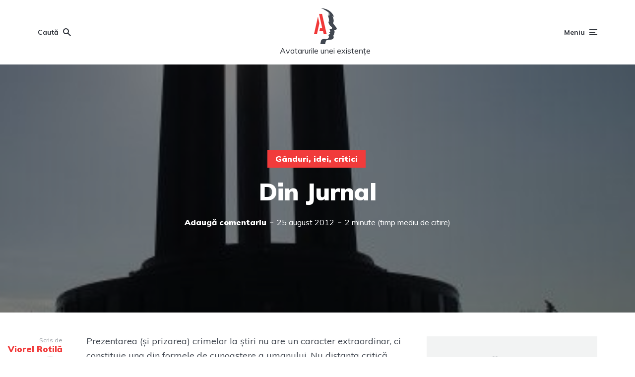

--- FILE ---
content_type: text/html; charset=UTF-8
request_url: https://viorel-rotila.ro/din-jurnal/
body_size: 25097
content:

<!DOCTYPE html>
<html lang="ro-RO" prefix="og: https://ogp.me/ns#" class="no-js no-svg">

	<head>
	    <meta charset="UTF-8">
	    <meta name="viewport" content="width=device-width, initial-scale=1">
	    <link rel="profile" href="https://gmpg.org/xfn/11" />
	    
<title>Din Jurnal - Avatarurile unei existențe</title><style id="rocket-critical-css">[class^="jf"],[class*=" jf-"]{font-family:'johannes-font'!important;speak:none;font-style:normal;font-weight:normal;font-variant:normal;text-transform:none;line-height:1;-webkit-font-smoothing:antialiased;-moz-osx-font-smoothing:grayscale}.jf-search:before{content:"\e900"}.jf-menu:before{content:"\e901"}.jf-close:before{content:"\e903"}.jf-chevron-down:before{content:"\e906"}.jf-chevron-up:before{content:"\e907"}html{font-family:sans-serif;-webkit-text-size-adjust:100%;-ms-text-size-adjust:100%}body{margin:0}article,aside,header,nav{display:block}a{background-color:transparent;text-decoration:none}strong{font-weight:bold}img{border:0;max-width:100%;height:auto}button,input,textarea{color:inherit;font:inherit;margin:0}button{overflow:visible}button{text-transform:none}button{-webkit-appearance:button}button::-moz-focus-inner,input::-moz-focus-inner{border:0;padding:0}input{line-height:normal}textarea{overflow:auto}ul{margin:0;padding:0;list-style:none}@-ms-viewport{width:device-width}html{-webkit-box-sizing:border-box;box-sizing:border-box;-ms-overflow-style:scrollbar}*,*::before,*::after{-webkit-box-sizing:inherit;box-sizing:inherit}.container{width:100%;margin-right:auto;margin-left:auto;padding-right:15px;padding-left:15px}.row{display:-webkit-box;display:-webkit-flex;display:-ms-flexbox;display:flex;-webkit-flex-wrap:wrap;-ms-flex-wrap:wrap;flex-wrap:wrap;margin-right:-7.5px;margin-left:-7.5px}.col-12,.col-md-6,.col-lg-4,.col-lg-7,.col-lg-12{position:relative;width:100%;min-height:1px}.col-12{-webkit-box-flex:0;-webkit-flex:0 0 100%;-ms-flex:0 0 100%;flex:0 0 100%;max-width:100%}[class*="col-"]{padding-right:7.5px;padding-left:7.5px}.d-none{display:none!important}.d-block{display:block!important}.d-flex{display:-webkit-box!important;display:-webkit-flex!important;display:-ms-flexbox!important;display:flex!important}.justify-content-center{-webkit-box-pack:center!important;-webkit-justify-content:center!important;-ms-flex-pack:center!important;justify-content:center!important}.justify-content-between{-webkit-box-pack:justify!important;-webkit-justify-content:space-between!important;-ms-flex-pack:justify!important;justify-content:space-between!important}.align-items-center{-webkit-box-align:center!important;-webkit-align-items:center!important;-ms-flex-align:center!important;align-items:center!important}html{font-size:62.5%}body{line-height:1.625}html,html a{-webkit-font-smoothing:antialiased}h1,h3,h4,h5,.h1,.h2{margin-top:28.8px;margin-bottom:16.8px;line-height:1.2}p{margin-top:0}p{margin-bottom:15px}.johannes-header{position:relative;z-index:200}.johannes-header .site-title{margin:0;font-size:0;line-height:1;display:block}.slot-l,.slot-r{-webkit-box-align:center;-webkit-align-items:center;-ms-flex-align:center;align-items:center;display:-webkit-box;display:-webkit-flex;display:-ms-flexbox;display:flex;-webkit-box-pack:justify;-webkit-justify-content:space-between;-ms-flex-pack:justify;justify-content:space-between;-webkit-box-flex:1;-webkit-flex:1;-ms-flex:1;flex:1}.slot-l{margin-right:auto;-webkit-box-pack:start;-webkit-justify-content:flex-start;-ms-flex-pack:start;justify-content:flex-start}.slot-c{-webkit-flex-wrap:nowrap;-ms-flex-wrap:nowrap;flex-wrap:nowrap}.slot-r{margin-left:auto;-webkit-box-pack:end;-webkit-justify-content:flex-end;-ms-flex-pack:end;justify-content:flex-end}.slot-l .johannes-search{margin-right:30px}.site-description{font-size:1.6rem;font-weight:normal}.header-layout-4 .johannes-site-branding{text-align:center}.johannes-header-main{margin-bottom:48px}.johannes-header-no-margin .johannes-header-main{margin-bottom:0}.header-sticky{position:fixed;top:0;left:0;width:100%;will-change:transform;-webkit-transform:translateY(-200px);-ms-transform:translateY(-200px);transform:translateY(-200px)}.header-sticky-contextual>.container{height:45px}.header-sticky-contextual{font-size:1.4rem}.header-sticky-contextual .meks_ess,.header-sticky-contextual .meta-comments{border:none;padding:0;display:-webkit-box;display:-webkit-flex;display:-ms-flexbox;display:flex;-webkit-box-align:center;-webkit-align-items:center;-ms-flex-align:center;align-items:center}.header-sticky-contextual .meta-comments:after{content:"";height:1px;width:10px;display:inline-block;margin:0 7px}body .johannes-wrapper .header-sticky-contextual .meks_ess{padding:0;border:0}body .header-sticky-contextual .meks_ess a{background:transparent;color:inherit;width:auto;min-width:auto;margin:0!important;padding:0 7px;background:transparent!important}.header-sticky-contextual .meks_ess a:last-child{padding-right:0}.header-sticky-contextual .johannes-share-label{display:inline-block!important;font-weight:normal;margin-right:7px}.header-sticky-contextual .slot-l{white-space:nowrap;overflow:hidden;-o-text-overflow:ellipsis;text-overflow:ellipsis}.header-sticky{-webkit-box-shadow:0 0 25px 0 rgba(0,0,0,0.15);box-shadow:0 0 25px 0 rgba(0,0,0,0.15)}.header-mobile>.container{height:70px}.header-mobile .slot-l{-webkit-flex-wrap:nowrap;-ms-flex-wrap:nowrap;flex-wrap:nowrap;-webkit-box-flex:1;-webkit-flex:auto;-ms-flex:auto;flex:auto;max-width:70%}.johannes-header ul{display:-webkit-box;display:-webkit-flex;display:-ms-flexbox;display:flex;-webkit-box-align:center;-webkit-align-items:center;-ms-flex-align:center;align-items:center;-webkit-box-flex:0;-webkit-flex:0 0 auto;-ms-flex:0 0 auto;flex:0 0 auto}.johannes-menu-action{-webkit-box-flex:0;-webkit-flex:0 0 auto;-ms-flex:0 0 auto;flex:0 0 auto}.johannes-header li{position:relative}.johannes-menu-action li{margin:0}.johannes-menu-action a{height:50px;display:-webkit-box;display:-webkit-flex;display:-ms-flexbox;display:flex;-webkit-box-align:center;-webkit-align-items:center;-ms-flex-align:center;align-items:center}.johannes-menu-action .jf{font-size:2.4rem;width:20px;text-align:right}.johannes-menu-action a{display:-webkit-box;display:-webkit-flex;display:-ms-flexbox;display:flex;-webkit-box-align:center;-webkit-align-items:center;-ms-flex-align:center;align-items:center}.johannes-menu-action .jf{margin-left:5px}.johannes-menu-mobile nav+ul{margin-top:12px}.johannes-menu-mobile .johannes-menu-social li{margin-bottom:0}.johannes-menu-mobile li.header-el-label{margin:0 10px 0 0;color:inherit}.johannes-menu-mobile .johannes-menu li a{display:block}.johannes-header .container{position:relative}.johannes-modal{display:none;opacity:0;position:fixed;top:0;left:0;width:100%;height:100%;z-index:9999;-webkit-box-align:center;-webkit-align-items:center;-ms-flex-align:center;align-items:center;-webkit-box-pack:center;-webkit-justify-content:center;-ms-flex-pack:center;justify-content:center}.johannes-modal-close{position:absolute;top:30px;right:40px;font-size:2.4rem}.search-alt{text-align:center}.search-alt button[type=submit]{margin:20px auto 0;max-width:140px;display:block}.search-alt input[type=text]{max-width:350px;text-align:center}.entry-category{margin-bottom:4.8px}.entry-category a{font-size:14px;line-height:1.3}.entry-title{-ms-word-wrap:break-word;word-wrap:break-word;display:block;clear:both}.section-head .entry-title{margin:0}.entry-title+.entry-meta{margin-top:5px}.entry-meta{line-height:1.6;display:-webkit-box;display:-webkit-flex;display:-ms-flexbox;display:flex;-webkit-box-align:center;-webkit-align-items:center;-ms-flex-align:center;align-items:center;-webkit-flex-wrap:wrap;-ms-flex-wrap:wrap;flex-wrap:wrap}.entry-meta .meta-item{display:-webkit-box;display:-webkit-flex;display:-ms-flexbox;display:flex;-webkit-box-align:center;-webkit-align-items:center;-ms-flex-align:center;align-items:center}.entry-meta .meta-item+.meta-item:before{content:"";height:1px;width:5px;margin:0 5px;opacity:.5}.johannes-sidebar .johannes-sidebar-branding .site-title{margin:0;font-size:4rem;line-height:1}.johannes-goto-top{position:fixed;z-index:1041;display:none;font-size:2.4rem;padding:1px 0;text-align:center;right:15px;bottom:15px;width:40px;height:40px;line-height:40px}.johannes-section{margin-bottom:36px}.section-head .section-title,.section-title{text-align:center;margin-top:0;margin-bottom:20px}.johannes-content{max-width:100%;padding:0;width:100%}.johannes-content-alt{max-width:100%;padding:0 15px;width:100%}.section-head{margin:0 auto;text-align:center;position:relative}.section-title:after{content:"";width:20px;height:2px;display:block;margin:12px auto 0}.entry-meta-sidebar{position:relative;width:100%}.section-bg{width:100%;font-size:0;height:100%;min-height:100px}.section-bg img{width:100%;height:100%;-o-object-fit:cover;object-fit:cover}.johannes-section.johannes-cover{display:-webkit-box;display:-webkit-flex;display:-ms-flexbox;display:flex;-webkit-box-align:center;-webkit-align-items:center;-ms-flex-align:center;align-items:center;-webkit-box-pack:center;-webkit-justify-content:center;-ms-flex-pack:center;justify-content:center;overflow:hidden}.johannes-cover{position:relative;height:300px}.johannes-cover>.section-bg+.container{position:absolute;z-index:2}.johannes-cover .entry-category,.johannes-cover .entry-title,.johannes-cover .entry-meta{position:relative;z-index:2}.johannes-cover .section-bg+.container .entry-meta,.johannes-cover .section-bg+.container .entry-title,.johannes-cover .section-bg+.container .section-head,.johannes-cover .section-bg+.container .section-head a:not(.johannes-button):not(.cat-item),.white-bg-alt-2 .johannes-bg-alt-2{color:#fff;opacity:1}.johannes-cover h1{color:#FFF}.white-bg-alt-2 .johannes-bg-alt-2 h1{color:#FFF}.white-bg-alt-2 .johannes-bg-alt-2 .entry-meta{color:rgba(255,255,255,0.8)}.white-bg-alt-2 .johannes-bg-alt-2 .entry-meta .meta-item+.meta-item:before{background:#FFF}.johannes-cover .section-bg+.container .entry-meta .meta-item+.meta-item:before{background:#FFF}.johannes-cover .section-bg:after{content:"";position:absolute;height:100%;width:100%;z-index:1;background-color:rgba(0,0,0,0.5);left:0;top:0;opacity:1}.category-pill .entry-category a{font-size:1.1rem;padding:6px 12px;display:inline-block;opacity:1}.category-pill .entry-category a{margin-bottom:3px;margin-right:3px}.johannes-cover .entry-meta{-webkit-box-pack:center;-webkit-justify-content:center;-ms-flex-pack:center;justify-content:center}.entry-single{margin-bottom:38.4px}.clearfix::after{content:"";clear:both;display:table}.written-by .avatar{border-radius:50%;max-width:50px;min-height:50px;margin-top:8px;-o-object-fit:cover;object-fit:cover}.written-by>span{line-height:1.4;font-size:1.2rem;display:block}.written-by a span{display:block}.written-by a{font-weight:900;font-size:1.6rem;line-height:1.2;display:block}.written-by{padding-left:65px;padding-top:10px}.written-by a img.avatar{margin-top:-50px;margin-left:-65px;margin-bottom:10px}body .johannes-wrapper .meks_ess{padding-top:30px;margin-bottom:0;border-top:1px solid;top:0;margin-left:-5px}body .johannes-wrapper .meks_ess span{margin-left:5px}body .johannes-wrapper .meks_ess a span{font-size:12px}body .johannes-wrapper .meks_ess a{margin-right:0;margin-left:5px;font-size:1.6rem;height:36px;line-height:36px}.widget p:last-of-type{margin-bottom:0}.johannes-order-2{-webkit-box-ordinal-group:3;-webkit-order:2;-ms-flex-order:2;order:2}.johannes-order-1+.johannes-order-2{margin-top:20px}.johannes-wrapper{overflow-x:hidden;position:relative}button[type="submit"],#cancel-comment-reply-link{font-size:1.4rem;line-height:1.3;text-align:center;display:inline-block;border:none}button[type="submit"]{padding:12px 24px}#cancel-comment-reply-link{padding:4.8px 9.6px}.johannes-menu-social li a:after{font-family:"FontAwesome"}.johannes-menu-social{margin:0;padding:0}.johannes-menu-social li{display:inline-block}.johannes-menu-social a{background:transparent}.johannes-menu-social li{margin:0 8px}.johannes-menu-social li:last-child{margin-right:0}.johannes-menu-social a span{opacity:0;display:none}.johannes-menu-social li a[href*="facebook."]::after{content:"\f09a"}input[type="text"],textarea{-webkit-backface-visibility:hidden;background:transparent;border:1px solid;padding:0 10px;outline:0;line-height:40px;width:100%;font-size:100%;margin:0;height:40px;vertical-align:baseline;background:transparent;font-size:1.6rem}textarea{height:150px;display:block;padding:10px;line-height:1.6;resize:vertical}form p{margin-bottom:15px}button{outline:none}input::-webkit-input-placeholder{line-height:normal!important}.avatar{border-radius:50%}.johannes-sidebar{display:block;margin-top:0}.widget-title{line-height:1.4;margin-top:0}.widget{font-size:1.4rem;line-height:1.7;margin-bottom:30px}.widget p{margin-bottom:24px}.widget p:last-child{margin-bottom:0}.widget-inside{padding:20px}.johannes-sidebar .widget-title{margin-bottom:20px;margin-top:0}.widget li{margin-bottom:12px;position:relative}.widget li:last-child{margin-bottom:0}.mks_author_widget{text-align:center}.mks_author_widget h3{margin:10px 0}.widget.mks_author_widget img{float:none;margin:0 auto}.mks_author_widget h3{display:block}.search-alt input[type=text]{border:none;border-bottom:1px solid;padding:15px 0;height:auto;line-height:1}.search-alt button[type=submit]{width:100%}.widget .sub-menu{display:none;margin:10px 0 10px 15px}.widget .menu-item-has-children .johannes-accordion-nav{position:absolute;right:-10px;height:32px;width:32px;display:-webkit-box;display:-webkit-flex;display:-ms-flexbox;display:flex;font-size:2rem;top:-6px;text-align:center;line-height:32px;-webkit-box-align:center;-webkit-align-items:center;-ms-flex-align:center;align-items:center;-webkit-box-pack:center;-webkit-justify-content:center;-ms-flex-pack:center;justify-content:center}.johannes-sidebar-branding{display:-webkit-box;display:-webkit-flex;display:-ms-flexbox;display:flex;-webkit-box-pack:justify;-webkit-justify-content:space-between;-ms-flex-pack:justify;justify-content:space-between;-webkit-box-align:center;-webkit-align-items:center;-ms-flex-align:center;align-items:center;margin-bottom:0;height:70px}.johannes-sidebar-branding .johannes-action-close{font-size:2.4rem}.johannes-action-overlay{width:100%;height:100%;height:100vh;position:fixed;top:0;right:0;bottom:0;left:0;z-index:9999;content:'';display:block;opacity:0;visibility:hidden;display:-webkit-box;display:-webkit-flex;display:-ms-flexbox;display:flex;-webkit-box-align:center;-webkit-align-items:center;-ms-flex-align:center;align-items:center;-webkit-box-pack:center;-webkit-justify-content:center;-ms-flex-pack:center;justify-content:center}.johannes-action-overlay:after{content:"";position:absolute;left:0;top:0;width:100%;height:100%;height:100vh;background:rgba(0,0,0,0.6);z-index:2}.johannes-action-overlay{background:rgba(0,0,0,0.6)}.johannes-sidebar-hidden{width:100%;height:100%;position:fixed;top:0;right:0;background:#FFF;display:block;overflow:auto;-webkit-overflow-scrolling:touch;z-index:9999;-webkit-transform:translate3D(433px,0,0);-ms-transform:translate3D(433px,0,0);transform:translate3D(433px,0,0);padding:0 15px 0}.johannes-sidebar-hidden.johannes-sidebar{margin-top:0}@supports (overflow:-webkit-marquee) and (justify-content:inherit){.johannes-logo img{max-height:30px}}:root .section-content.justify-content-center{-ms-flex-pack:start!important;justify-content:start!important}:root .header-sticky-contextual .meks_ess a{min-width:40px}:root .johannes-cover>.container{top:20%;left:50%;margin-left:-612px}.footer-divider{width:100%;margin-bottom:48px}.johannes-related.johannes-bg-alt-2+.johannes-footer .footer-divider{display:none}@media (min-width:359px){.container{padding-right:15px;padding-left:15px}.container{max-width:374px}.row{margin-right:-7.5px;margin-left:-7.5px}[class*="col-"]{padding-right:7.5px;padding-left:7.5px}}@media only screen and (min-width:359px){.entry-title+.entry-meta{margin-top:7px}.johannes-content-alt{padding:0}.johannes-cover{height:350px}.johannes-order-1+.johannes-order-2{margin-top:30px}form p{margin-bottom:15px}.widget-inside{padding:22.5px 30px 30px}.johannes-sidebar-hidden{padding:0 30px 30px;max-width:397px;-webkit-transform:translate3D(410px,0,0);-ms-transform:translate3D(410px,0,0);transform:translate3D(410px,0,0)}}@media (min-width:600px){.container{padding-right:30px;padding-left:30px}.container{max-width:778px}.row{margin-right:-15px;margin-left:-15px}.col-md-6{-webkit-box-flex:0;-webkit-flex:0 0 50%;-ms-flex:0 0 50%;flex:0 0 50%;max-width:50%}[class*="col-"]{padding-right:15px;padding-left:15px}.d-md-none{display:none!important}.d-md-block{display:block!important}.d-md-flex{display:-webkit-box!important;display:-webkit-flex!important;display:-ms-flexbox!important;display:flex!important}}@media only screen and (min-width:600px){h1,h3,h4,h5,.h1,.h2{margin-top:24px;margin-bottom:18px}p{margin-bottom:30px}.header-sticky-contextual>.container{height:36px}.search-alt button[type=submit]{max-width:180px}.entry-title+.entry-meta{margin-top:10px}.entry-meta{line-height:1.3}.entry-meta .meta-item+.meta-item:before{width:7px;margin:0 7px}.johannes-goto-top{right:20px;bottom:20px;width:45px;height:45px;line-height:45px}.johannes-section{margin-bottom:48px}.section-head .section-title,.section-title{margin-bottom:24px}.johannes-content{max-width:540px;padding:0}.johannes-content-alt{max-width:540px;padding:0}.section-title:after{width:30px;margin:16.8px auto 0}.johannes-cover{height:500px}.johannes-cover .section-head{padding:48px 0}.category-pill .entry-category a{padding:8px 16px;font-size:1.4rem}.category-pill .entry-category a{margin-bottom:5px;margin-right:5px}.entry-meta-sidebar{max-width:540px;margin:0 auto 5px}.johannes-order-1+.johannes-order-2{margin-top:30px}.johannes-section-margin-alt{margin-bottom:5px}button[type="submit"]{padding:14.4px 36px;min-height:47px}form p{margin-bottom:22.5px}.johannes-sidebar{margin-top:30px}.widget{margin-bottom:30px}.johannes-sidebar .widget-title{margin-bottom:24px}}@media (min-width:900px){.container{padding-right:30px;padding-left:30px}.container{max-width:1224px}.row{margin-right:-15px;margin-left:-15px}.col-lg-4{-webkit-box-flex:0;-webkit-flex:0 0 33.33333%;-ms-flex:0 0 33.33333%;flex:0 0 33.33333%;max-width:33.33333%}.col-lg-7{-webkit-box-flex:0;-webkit-flex:0 0 58.33333%;-ms-flex:0 0 58.33333%;flex:0 0 58.33333%;max-width:58.33333%}.col-lg-12{-webkit-box-flex:0;-webkit-flex:0 0 100%;-ms-flex:0 0 100%;flex:0 0 100%;max-width:100%}.offset-lg-1{margin-left:8.33333%}[class*="col-"]{padding-right:15px;padding-left:15px}.d-lg-none{display:none!important}.d-lg-block{display:block!important}}@media only screen and (min-width:900px){h1,h3,h4,h5,.h1,.h2{margin-top:57.6px;margin-bottom:33.6px}p{margin-bottom:30px}.header-sticky-contextual>.container{height:45px}.johannes-section{margin-bottom:48px}.section-head .section-title,.section-title{margin-bottom:40px}.johannes-content-alt{max-width:736px}.section-title:after{margin:32px auto 0}.entry-meta-sidebar{position:absolute;max-width:130px;width:100%;text-align:right;left:-145px}.johannes-cover{height:500px}.written-by{padding:0}.written-by a img.avatar{margin:5px 0 0}.entry-content>p:first-child{margin-top:-5px}.section-head-alt .entry-category{margin-bottom:15px}.section-head-alt .entry-title+.entry-meta{margin-top:23px}.johannes-order-2{-webkit-box-ordinal-group:initial;-webkit-order:initial;-ms-flex-order:initial;order:initial}.johannes-order-1+.johannes-order-2{margin-top:0}form p{margin-bottom:24px}.johannes-sidebar{margin-top:0}.widget{margin-bottom:30px}.widget-inside{padding:22.5px 30px 30px}.johannes-sidebar-branding{height:80px}.johannes-sidebar-hidden{padding:0 30px 0;max-width:421px;-webkit-transform:translate3D(441px,0,0);-ms-transform:translate3D(441px,0,0);transform:translate3D(441px,0,0)}}@media (min-width:1024px){.slot-l{-webkit-box-flex:unset;-webkit-flex:unset;-ms-flex:unset;flex:unset}.slot-r{-webkit-box-flex:unset;-webkit-flex:unset;-ms-flex:unset;flex:unset}.header-sticky-main .slot-r{-webkit-box-flex:unset;-webkit-flex:unset;-ms-flex:unset;flex:unset}}@media (min-width:1128px){.container{padding-right:48px;padding-left:48px}.row{margin-right:-24px;margin-left:-24px}[class*="col-"]{padding-right:24px;padding-left:24px}}@media only screen and (min-width:1128px){p{margin-bottom:40.8px}.johannes-goto-top{right:25px;bottom:25px;width:50px;height:50px;line-height:50px}.entry-meta-sidebar{max-width:148px;width:100%;text-align:right;left:-172px}.johannes-cover{height:initial}.written-by a{font-size:1.7rem}.widget{margin-bottom:48px}.widget-inside{padding:36px 48px 48px}.johannes-sidebar-hidden{padding:0 48px 0;max-width:440px;-webkit-transform:translate3D(460px,0,0);-ms-transform:translate3D(460px,0,0);transform:translate3D(460px,0,0)}}@media (max-width:900px){.johannes-section-margin-alt.johannes-cover{margin-bottom:20px}.header-sticky-contextual{font-size:1.2rem}.header-sticky-contextual .johannes-share-label{display:none!important}}@media (max-width:600px){.header-mobile>.container,.header-sticky-main>.container{max-width:100%}.johannes-section-margin-alt{margin-bottom:15px}.johannes-footer .widget li{margin-bottom:10px}.header-sticky-contextual .slot-r{width:100%;-webkit-box-flex:0;-webkit-flex:0 0 100%;-ms-flex:0 0 100%;flex:0 0 100%;-webkit-box-pack:justify;-webkit-justify-content:space-between;-ms-flex-pack:justify;justify-content:space-between;padding:0;margin:0}.header-sticky-contextual .meks_ess:before{display:none}.header-sticky-contextual>.container{max-width:100%}.header-sticky-contextual .johannes-share-label{display:inline-block!important}}@media (max-width:359px){.widget{margin-bottom:15px}}@media (max-width:320px){.header-sticky-contextual .johannes-share-label{display:none!important}}@media (min-width:900px) and (max-width:1128px){.johannes-section-margin-alt,.johannes-section-margin-alt.johannes-cover{margin-bottom:30px}}.mks_author_widget img{float:left;margin:0 20px 0 0}.meks_ess .socicon-facebook{background:#3e5b98}.meks_ess .socicon-facebook:before{content:"\e028"}.meks_ess .socicon-whatsapp{background:#20B038}.meks_ess .socicon-whatsapp:before{content:"\e099"}.meks_ess .socicon-mail{background:#000000}.meks_ess .socicon-mail:before{content:"\e050"}.meks_ess{display:-webkit-box;display:-webkit-flex;display:-ms-flexbox;display:flex;flex-wrap:wrap;text-align:center;padding:0;margin:0 0 20px 0;-webkit-box-pack:justify;-webkit-justify-content:space-between;-ms-flex-pack:justify;justify-content:space-between;position:relative;top:-5px}body .meks_ess .meks_ess-item{font-style:normal;text-decoration:none!important;font-family:inherit;color:#FFF;font-size:16px;-webkit-box-flex:1;-webkit-flex:1;-ms-flex:1;flex:1;max-width:100%;min-width:40px;height:40px;line-height:40px;margin-right:5px;margin-top:5px!important;box-shadow:none!important;border:0}.meks_ess .meks_ess-item:before{font-family:"socicon"!important;font-style:normal!important;font-size:14px;font-weight:normal!important;font-variant:normal!important;text-transform:none!important;-webkit-font-smoothing:antialiased;-moz-osx-font-smoothing:grayscale;display:inline-block;font-size:inherit;text-rendering:auto}.meks_ess .meks_ess-item span{font-family:inherit;position:relative;top:-1px;margin-left:8px}.meks_ess.no-labels span{display:none}</style><script src="/cdn-cgi/scripts/7d0fa10a/cloudflare-static/rocket-loader.min.js" data-cf-settings="63b754db2ab51b3bc571e1ae-|49"></script><link rel="preload" href="https://viorel-rotila.ro/wp-content/cache/min/1/9297eaebaf374c814be2241e04cea6b3.css" data-rocket-async="style" as="style" onload="this.onload=null;this.rel='stylesheet'" media="all" data-minify="1" />
<meta name="description" content="Prezentarea (și prizarea) crimelor la știri nu are un caracter extraordinar, ci constituie una din formele de cunoaștere a umanului. Nu distanța critică este"/>
<meta name="robots" content="follow, index, max-snippet:-1, max-video-preview:-1, max-image-preview:large"/>
<link rel="canonical" href="https://viorel-rotila.ro/din-jurnal/" />
<meta property="og:locale" content="ro_RO" />
<meta property="og:type" content="article" />
<meta property="og:title" content="Din Jurnal - Avatarurile unei existențe" />
<meta property="og:description" content="Prezentarea (și prizarea) crimelor la știri nu are un caracter extraordinar, ci constituie una din formele de cunoaștere a umanului. Nu distanța critică este" />
<meta property="og:url" content="http://viorel-rotila.ro/din-jurnal/" />
<meta property="og:site_name" content="Avatarurile unei existențe" />
<meta property="article:author" content="https://www.facebook.com/ViorelRotila" />
<meta property="article:section" content="Gânduri, idei, critici" />
<meta property="og:image" content="https://viorel-rotila.ro/wp-content/uploads/2012/08/monument.jpg" />
<meta property="og:image:secure_url" content="https://viorel-rotila.ro/wp-content/uploads/2012/08/monument.jpg" />
<meta property="og:image:width" content="394" />
<meta property="og:image:height" content="525" />
<meta property="og:image:alt" content="Din Jurnal" />
<meta property="og:image:type" content="image/jpeg" />
<meta property="article:published_time" content="2012-08-25T05:54:47+00:00" />
<meta name="twitter:card" content="summary_large_image" />
<meta name="twitter:title" content="Din Jurnal - Avatarurile unei existențe" />
<meta name="twitter:description" content="Prezentarea (și prizarea) crimelor la știri nu are un caracter extraordinar, ci constituie una din formele de cunoaștere a umanului. Nu distanța critică este" />
<meta name="twitter:image" content="https://viorel-rotila.ro/wp-content/uploads/2012/08/monument.jpg" />
<script type="application/ld+json" class="rank-math-schema">{"@context":"https://schema.org","@graph":[{"@type":["Organization","Person"],"@id":"https://viorel-rotila.ro/#person","name":"Viorel Rotil\u0103","url":"https://viorel-rotila.ro/","logo":{"@type":"ImageObject","@id":"https://viorel-rotila.ro/#logo","url":"https://viorel-rotila.ro/wp-content/uploads/2021/04/google.jpg","contentUrl":"https://viorel-rotila.ro/wp-content/uploads/2021/04/google.jpg","caption":"Viorel Rotil\u0103","inLanguage":"ro-RO","width":"300","height":"300"},"image":{"@id":"https://viorel-rotila.ro/#logo"}},{"@type":"WebSite","@id":"https://viorel-rotila.ro/#website","url":"https://viorel-rotila.ro","name":"Viorel Rotil\u0103","publisher":{"@id":"https://viorel-rotila.ro/#person"},"inLanguage":"ro-RO"},{"@type":"ImageObject","@id":"https://viorel-rotila.ro/wp-content/uploads/2012/08/monument.jpg","url":"https://viorel-rotila.ro/wp-content/uploads/2012/08/monument.jpg","width":"394","height":"525","inLanguage":"ro-RO"},{"@type":"WebPage","@id":"https://viorel-rotila.ro/din-jurnal/#webpage","url":"https://viorel-rotila.ro/din-jurnal/","name":"Din Jurnal - Avatarurile unei existen\u021be","datePublished":"2012-08-25T05:54:47+00:00","dateModified":"2012-08-25T05:54:47+00:00","isPartOf":{"@id":"https://viorel-rotila.ro/#website"},"primaryImageOfPage":{"@id":"https://viorel-rotila.ro/wp-content/uploads/2012/08/monument.jpg"},"inLanguage":"ro-RO"},{"@type":"Person","@id":"https://viorel-rotila.ro/author/rotilaviorel/","name":"Viorel Rotil\u0103","url":"https://viorel-rotila.ro/author/rotilaviorel/","image":{"@type":"ImageObject","@id":"https://secure.gravatar.com/avatar/3b829a8452dd5a3b526b96b0195dc2edbb4e10baa8ab49504b3bc603354803df?s=96&amp;d=mm&amp;r=g","url":"https://secure.gravatar.com/avatar/3b829a8452dd5a3b526b96b0195dc2edbb4e10baa8ab49504b3bc603354803df?s=96&amp;d=mm&amp;r=g","caption":"Viorel Rotil\u0103","inLanguage":"ro-RO"}},{"@type":"Article","headline":"Din Jurnal - Avatarurile unei existen\u021be","datePublished":"2012-08-25T05:54:47+00:00","dateModified":"2012-08-25T05:54:47+00:00","articleSection":"G\u00e2nduri, idei, critici","author":{"@id":"https://viorel-rotila.ro/author/rotilaviorel/","name":"Viorel Rotil\u0103"},"publisher":{"@id":"https://viorel-rotila.ro/#person"},"description":"Prezentarea (\u0219i prizarea) crimelor la \u0219tiri nu are un caracter extraordinar, ci constituie una din formele de cunoa\u0219tere a umanului. Nu distan\u021ba critic\u0103 este","name":"Din Jurnal - Avatarurile unei existen\u021be","@id":"https://viorel-rotila.ro/din-jurnal/#richSnippet","isPartOf":{"@id":"https://viorel-rotila.ro/din-jurnal/#webpage"},"image":{"@id":"https://viorel-rotila.ro/wp-content/uploads/2012/08/monument.jpg"},"inLanguage":"ro-RO","mainEntityOfPage":{"@id":"https://viorel-rotila.ro/din-jurnal/#webpage"}}]}</script>
<link rel='dns-prefetch' href='//fonts.googleapis.com' />
<link rel='dns-prefetch' href='//connect.facebook.net' />
<link href='https://fonts.gstatic.com' crossorigin rel='preconnect' />
<link rel="alternate" type="application/rss+xml" title="Avatarurile unei existențe &raquo; Flux" href="https://viorel-rotila.ro/feed/" />
<link rel="alternate" type="application/rss+xml" title="Avatarurile unei existențe &raquo; Flux comentarii" href="https://viorel-rotila.ro/comments/feed/" />
<link rel="alternate" type="application/rss+xml" title="Flux comentarii Avatarurile unei existențe &raquo; Din Jurnal" href="https://viorel-rotila.ro/din-jurnal/feed/" />
<style id='wp-img-auto-sizes-contain-inline-css' type='text/css'>
img:is([sizes=auto i],[sizes^="auto," i]){contain-intrinsic-size:3000px 1500px}
/*# sourceURL=wp-img-auto-sizes-contain-inline-css */
</style>
<style id='wp-emoji-styles-inline-css' type='text/css'>

	img.wp-smiley, img.emoji {
		display: inline !important;
		border: none !important;
		box-shadow: none !important;
		height: 1em !important;
		width: 1em !important;
		margin: 0 0.07em !important;
		vertical-align: -0.1em !important;
		background: none !important;
		padding: 0 !important;
	}
/*# sourceURL=wp-emoji-styles-inline-css */
</style>
<style id='wp-block-library-inline-css' type='text/css'>
:root{--wp-block-synced-color:#7a00df;--wp-block-synced-color--rgb:122,0,223;--wp-bound-block-color:var(--wp-block-synced-color);--wp-editor-canvas-background:#ddd;--wp-admin-theme-color:#007cba;--wp-admin-theme-color--rgb:0,124,186;--wp-admin-theme-color-darker-10:#006ba1;--wp-admin-theme-color-darker-10--rgb:0,107,160.5;--wp-admin-theme-color-darker-20:#005a87;--wp-admin-theme-color-darker-20--rgb:0,90,135;--wp-admin-border-width-focus:2px}@media (min-resolution:192dpi){:root{--wp-admin-border-width-focus:1.5px}}.wp-element-button{cursor:pointer}:root .has-very-light-gray-background-color{background-color:#eee}:root .has-very-dark-gray-background-color{background-color:#313131}:root .has-very-light-gray-color{color:#eee}:root .has-very-dark-gray-color{color:#313131}:root .has-vivid-green-cyan-to-vivid-cyan-blue-gradient-background{background:linear-gradient(135deg,#00d084,#0693e3)}:root .has-purple-crush-gradient-background{background:linear-gradient(135deg,#34e2e4,#4721fb 50%,#ab1dfe)}:root .has-hazy-dawn-gradient-background{background:linear-gradient(135deg,#faaca8,#dad0ec)}:root .has-subdued-olive-gradient-background{background:linear-gradient(135deg,#fafae1,#67a671)}:root .has-atomic-cream-gradient-background{background:linear-gradient(135deg,#fdd79a,#004a59)}:root .has-nightshade-gradient-background{background:linear-gradient(135deg,#330968,#31cdcf)}:root .has-midnight-gradient-background{background:linear-gradient(135deg,#020381,#2874fc)}:root{--wp--preset--font-size--normal:16px;--wp--preset--font-size--huge:42px}.has-regular-font-size{font-size:1em}.has-larger-font-size{font-size:2.625em}.has-normal-font-size{font-size:var(--wp--preset--font-size--normal)}.has-huge-font-size{font-size:var(--wp--preset--font-size--huge)}.has-text-align-center{text-align:center}.has-text-align-left{text-align:left}.has-text-align-right{text-align:right}.has-fit-text{white-space:nowrap!important}#end-resizable-editor-section{display:none}.aligncenter{clear:both}.items-justified-left{justify-content:flex-start}.items-justified-center{justify-content:center}.items-justified-right{justify-content:flex-end}.items-justified-space-between{justify-content:space-between}.screen-reader-text{border:0;clip-path:inset(50%);height:1px;margin:-1px;overflow:hidden;padding:0;position:absolute;width:1px;word-wrap:normal!important}.screen-reader-text:focus{background-color:#ddd;clip-path:none;color:#444;display:block;font-size:1em;height:auto;left:5px;line-height:normal;padding:15px 23px 14px;text-decoration:none;top:5px;width:auto;z-index:100000}html :where(.has-border-color){border-style:solid}html :where([style*=border-top-color]){border-top-style:solid}html :where([style*=border-right-color]){border-right-style:solid}html :where([style*=border-bottom-color]){border-bottom-style:solid}html :where([style*=border-left-color]){border-left-style:solid}html :where([style*=border-width]){border-style:solid}html :where([style*=border-top-width]){border-top-style:solid}html :where([style*=border-right-width]){border-right-style:solid}html :where([style*=border-bottom-width]){border-bottom-style:solid}html :where([style*=border-left-width]){border-left-style:solid}html :where(img[class*=wp-image-]){height:auto;max-width:100%}:where(figure){margin:0 0 1em}html :where(.is-position-sticky){--wp-admin--admin-bar--position-offset:var(--wp-admin--admin-bar--height,0px)}@media screen and (max-width:600px){html :where(.is-position-sticky){--wp-admin--admin-bar--position-offset:0px}}

/*# sourceURL=wp-block-library-inline-css */
</style><style id='global-styles-inline-css' type='text/css'>
:root{--wp--preset--aspect-ratio--square: 1;--wp--preset--aspect-ratio--4-3: 4/3;--wp--preset--aspect-ratio--3-4: 3/4;--wp--preset--aspect-ratio--3-2: 3/2;--wp--preset--aspect-ratio--2-3: 2/3;--wp--preset--aspect-ratio--16-9: 16/9;--wp--preset--aspect-ratio--9-16: 9/16;--wp--preset--color--black: #000000;--wp--preset--color--cyan-bluish-gray: #abb8c3;--wp--preset--color--white: #ffffff;--wp--preset--color--pale-pink: #f78da7;--wp--preset--color--vivid-red: #cf2e2e;--wp--preset--color--luminous-vivid-orange: #ff6900;--wp--preset--color--luminous-vivid-amber: #fcb900;--wp--preset--color--light-green-cyan: #7bdcb5;--wp--preset--color--vivid-green-cyan: #00d084;--wp--preset--color--pale-cyan-blue: #8ed1fc;--wp--preset--color--vivid-cyan-blue: #0693e3;--wp--preset--color--vivid-purple: #9b51e0;--wp--preset--color--johannes-acc: #f13b3b;--wp--preset--color--johannes-meta: #989da2;--wp--preset--color--johannes-bg: #ffffff;--wp--preset--color--johannes-bg-alt-1: #f2f3f3;--wp--preset--color--johannes-bg-alt-2: #424851;--wp--preset--gradient--vivid-cyan-blue-to-vivid-purple: linear-gradient(135deg,rgb(6,147,227) 0%,rgb(155,81,224) 100%);--wp--preset--gradient--light-green-cyan-to-vivid-green-cyan: linear-gradient(135deg,rgb(122,220,180) 0%,rgb(0,208,130) 100%);--wp--preset--gradient--luminous-vivid-amber-to-luminous-vivid-orange: linear-gradient(135deg,rgb(252,185,0) 0%,rgb(255,105,0) 100%);--wp--preset--gradient--luminous-vivid-orange-to-vivid-red: linear-gradient(135deg,rgb(255,105,0) 0%,rgb(207,46,46) 100%);--wp--preset--gradient--very-light-gray-to-cyan-bluish-gray: linear-gradient(135deg,rgb(238,238,238) 0%,rgb(169,184,195) 100%);--wp--preset--gradient--cool-to-warm-spectrum: linear-gradient(135deg,rgb(74,234,220) 0%,rgb(151,120,209) 20%,rgb(207,42,186) 40%,rgb(238,44,130) 60%,rgb(251,105,98) 80%,rgb(254,248,76) 100%);--wp--preset--gradient--blush-light-purple: linear-gradient(135deg,rgb(255,206,236) 0%,rgb(152,150,240) 100%);--wp--preset--gradient--blush-bordeaux: linear-gradient(135deg,rgb(254,205,165) 0%,rgb(254,45,45) 50%,rgb(107,0,62) 100%);--wp--preset--gradient--luminous-dusk: linear-gradient(135deg,rgb(255,203,112) 0%,rgb(199,81,192) 50%,rgb(65,88,208) 100%);--wp--preset--gradient--pale-ocean: linear-gradient(135deg,rgb(255,245,203) 0%,rgb(182,227,212) 50%,rgb(51,167,181) 100%);--wp--preset--gradient--electric-grass: linear-gradient(135deg,rgb(202,248,128) 0%,rgb(113,206,126) 100%);--wp--preset--gradient--midnight: linear-gradient(135deg,rgb(2,3,129) 0%,rgb(40,116,252) 100%);--wp--preset--font-size--small: 14.4px;--wp--preset--font-size--medium: 20px;--wp--preset--font-size--large: 45px;--wp--preset--font-size--x-large: 42px;--wp--preset--font-size--normal: 18px;--wp--preset--font-size--huge: 58.5px;--wp--preset--spacing--20: 0.44rem;--wp--preset--spacing--30: 0.67rem;--wp--preset--spacing--40: 1rem;--wp--preset--spacing--50: 1.5rem;--wp--preset--spacing--60: 2.25rem;--wp--preset--spacing--70: 3.38rem;--wp--preset--spacing--80: 5.06rem;--wp--preset--shadow--natural: 6px 6px 9px rgba(0, 0, 0, 0.2);--wp--preset--shadow--deep: 12px 12px 50px rgba(0, 0, 0, 0.4);--wp--preset--shadow--sharp: 6px 6px 0px rgba(0, 0, 0, 0.2);--wp--preset--shadow--outlined: 6px 6px 0px -3px rgb(255, 255, 255), 6px 6px rgb(0, 0, 0);--wp--preset--shadow--crisp: 6px 6px 0px rgb(0, 0, 0);}:where(.is-layout-flex){gap: 0.5em;}:where(.is-layout-grid){gap: 0.5em;}body .is-layout-flex{display: flex;}.is-layout-flex{flex-wrap: wrap;align-items: center;}.is-layout-flex > :is(*, div){margin: 0;}body .is-layout-grid{display: grid;}.is-layout-grid > :is(*, div){margin: 0;}:where(.wp-block-columns.is-layout-flex){gap: 2em;}:where(.wp-block-columns.is-layout-grid){gap: 2em;}:where(.wp-block-post-template.is-layout-flex){gap: 1.25em;}:where(.wp-block-post-template.is-layout-grid){gap: 1.25em;}.has-black-color{color: var(--wp--preset--color--black) !important;}.has-cyan-bluish-gray-color{color: var(--wp--preset--color--cyan-bluish-gray) !important;}.has-white-color{color: var(--wp--preset--color--white) !important;}.has-pale-pink-color{color: var(--wp--preset--color--pale-pink) !important;}.has-vivid-red-color{color: var(--wp--preset--color--vivid-red) !important;}.has-luminous-vivid-orange-color{color: var(--wp--preset--color--luminous-vivid-orange) !important;}.has-luminous-vivid-amber-color{color: var(--wp--preset--color--luminous-vivid-amber) !important;}.has-light-green-cyan-color{color: var(--wp--preset--color--light-green-cyan) !important;}.has-vivid-green-cyan-color{color: var(--wp--preset--color--vivid-green-cyan) !important;}.has-pale-cyan-blue-color{color: var(--wp--preset--color--pale-cyan-blue) !important;}.has-vivid-cyan-blue-color{color: var(--wp--preset--color--vivid-cyan-blue) !important;}.has-vivid-purple-color{color: var(--wp--preset--color--vivid-purple) !important;}.has-black-background-color{background-color: var(--wp--preset--color--black) !important;}.has-cyan-bluish-gray-background-color{background-color: var(--wp--preset--color--cyan-bluish-gray) !important;}.has-white-background-color{background-color: var(--wp--preset--color--white) !important;}.has-pale-pink-background-color{background-color: var(--wp--preset--color--pale-pink) !important;}.has-vivid-red-background-color{background-color: var(--wp--preset--color--vivid-red) !important;}.has-luminous-vivid-orange-background-color{background-color: var(--wp--preset--color--luminous-vivid-orange) !important;}.has-luminous-vivid-amber-background-color{background-color: var(--wp--preset--color--luminous-vivid-amber) !important;}.has-light-green-cyan-background-color{background-color: var(--wp--preset--color--light-green-cyan) !important;}.has-vivid-green-cyan-background-color{background-color: var(--wp--preset--color--vivid-green-cyan) !important;}.has-pale-cyan-blue-background-color{background-color: var(--wp--preset--color--pale-cyan-blue) !important;}.has-vivid-cyan-blue-background-color{background-color: var(--wp--preset--color--vivid-cyan-blue) !important;}.has-vivid-purple-background-color{background-color: var(--wp--preset--color--vivid-purple) !important;}.has-black-border-color{border-color: var(--wp--preset--color--black) !important;}.has-cyan-bluish-gray-border-color{border-color: var(--wp--preset--color--cyan-bluish-gray) !important;}.has-white-border-color{border-color: var(--wp--preset--color--white) !important;}.has-pale-pink-border-color{border-color: var(--wp--preset--color--pale-pink) !important;}.has-vivid-red-border-color{border-color: var(--wp--preset--color--vivid-red) !important;}.has-luminous-vivid-orange-border-color{border-color: var(--wp--preset--color--luminous-vivid-orange) !important;}.has-luminous-vivid-amber-border-color{border-color: var(--wp--preset--color--luminous-vivid-amber) !important;}.has-light-green-cyan-border-color{border-color: var(--wp--preset--color--light-green-cyan) !important;}.has-vivid-green-cyan-border-color{border-color: var(--wp--preset--color--vivid-green-cyan) !important;}.has-pale-cyan-blue-border-color{border-color: var(--wp--preset--color--pale-cyan-blue) !important;}.has-vivid-cyan-blue-border-color{border-color: var(--wp--preset--color--vivid-cyan-blue) !important;}.has-vivid-purple-border-color{border-color: var(--wp--preset--color--vivid-purple) !important;}.has-vivid-cyan-blue-to-vivid-purple-gradient-background{background: var(--wp--preset--gradient--vivid-cyan-blue-to-vivid-purple) !important;}.has-light-green-cyan-to-vivid-green-cyan-gradient-background{background: var(--wp--preset--gradient--light-green-cyan-to-vivid-green-cyan) !important;}.has-luminous-vivid-amber-to-luminous-vivid-orange-gradient-background{background: var(--wp--preset--gradient--luminous-vivid-amber-to-luminous-vivid-orange) !important;}.has-luminous-vivid-orange-to-vivid-red-gradient-background{background: var(--wp--preset--gradient--luminous-vivid-orange-to-vivid-red) !important;}.has-very-light-gray-to-cyan-bluish-gray-gradient-background{background: var(--wp--preset--gradient--very-light-gray-to-cyan-bluish-gray) !important;}.has-cool-to-warm-spectrum-gradient-background{background: var(--wp--preset--gradient--cool-to-warm-spectrum) !important;}.has-blush-light-purple-gradient-background{background: var(--wp--preset--gradient--blush-light-purple) !important;}.has-blush-bordeaux-gradient-background{background: var(--wp--preset--gradient--blush-bordeaux) !important;}.has-luminous-dusk-gradient-background{background: var(--wp--preset--gradient--luminous-dusk) !important;}.has-pale-ocean-gradient-background{background: var(--wp--preset--gradient--pale-ocean) !important;}.has-electric-grass-gradient-background{background: var(--wp--preset--gradient--electric-grass) !important;}.has-midnight-gradient-background{background: var(--wp--preset--gradient--midnight) !important;}.has-small-font-size{font-size: var(--wp--preset--font-size--small) !important;}.has-medium-font-size{font-size: var(--wp--preset--font-size--medium) !important;}.has-large-font-size{font-size: var(--wp--preset--font-size--large) !important;}.has-x-large-font-size{font-size: var(--wp--preset--font-size--x-large) !important;}
/*# sourceURL=global-styles-inline-css */
</style>

<style id='classic-theme-styles-inline-css' type='text/css'>
/*! This file is auto-generated */
.wp-block-button__link{color:#fff;background-color:#32373c;border-radius:9999px;box-shadow:none;text-decoration:none;padding:calc(.667em + 2px) calc(1.333em + 2px);font-size:1.125em}.wp-block-file__button{background:#32373c;color:#fff;text-decoration:none}
/*# sourceURL=/wp-includes/css/classic-themes.min.css */
</style>




<script src="/cdn-cgi/scripts/7d0fa10a/cloudflare-static/rocket-loader.min.js" data-cf-settings="63b754db2ab51b3bc571e1ae-|49"></script><link rel='preload'  href='https://fonts.googleapis.com/css?family=Muli%3A400%2C900%2C700&#038;ver=1.3.2&#038;display=swap' data-rocket-async="style" as="style" onload="this.onload=null;this.rel='stylesheet'" type='text/css' media='all' />





<style id='johannes-main-inline-css' type='text/css'>
body{font-family: 'Muli', Arial, sans-serif;font-weight: 400;color: #424851;background: #ffffff;}.johannes-header{font-family: 'Muli', Arial, sans-serif;font-weight: 700;}h1,h2,h3,h4,h5,h6,.h1,.h2,.h3,.h4,.h5,.h6,.h0,.display-1,.wp-block-cover .wp-block-cover-image-text, .wp-block-cover .wp-block-cover-text, .wp-block-cover h2, .wp-block-cover-image .wp-block-cover-image-text, .wp-block-cover-image .wp-block-cover-text, .wp-block-cover-image h2,.entry-category a,.single-md-content .entry-summary,p.has-drop-cap:not(:focus)::first-letter,.johannes_posts_widget .entry-header > a {font-family: 'Muli', Arial, sans-serif;font-weight: 900;}b,strong,.entry-tags a,.entry-category a,.entry-meta a,.wp-block-tag-cloud a{font-weight: 900; }.entry-content strong{font-weight: bold;}.header-top{background: #424851;color: #989da2;}.header-top nav > ul > li > a,.header-top .johannes-menu-social a,.header-top .johannes-menu-action a{color: #989da2;}.header-top nav > ul > li:hover > a,.header-top nav > ul > li.current-menu-item > a,.header-top .johannes-menu-social li:hover a,.header-top .johannes-menu-action a:hover{color: #ffffff;}.header-middle,.header-mobile{color: #2d3138;background: #ffffff;}.header-middle > .container {height: 130px;}.header-middle a,.johannes-mega-menu .sub-menu li:hover a,.header-mobile a{color: #2d3138;}.header-middle li:hover > a,.header-middle .current-menu-item > a,.header-middle .johannes-mega-menu .sub-menu li a:hover,.header-middle .johannes-site-branding .site-title a:hover,.header-mobile .site-title a,.header-mobile a:hover{color: #f13b3b;}.header-middle .johannes-site-branding .site-title a{color: #2d3138;}.header-middle .sub-menu{background: #ffffff;}.johannes-cover-indent .header-middle .johannes-menu>li>a:hover,.johannes-cover-indent .header-middle .johannes-menu-action a:hover{color: #f13b3b;}.header-sticky-main{color: #2d3138;background: #ffffff;}.header-sticky-main > .container {height: 60px;}.header-sticky-main a,.header-sticky-main .johannes-mega-menu .sub-menu li:hover a,.header-sticky-main .johannes-mega-menu .has-arrows .owl-nav > div{color: #2d3138;}.header-sticky-main li:hover > a,.header-sticky-main .current-menu-item > a,.header-sticky-main .johannes-mega-menu .sub-menu li a:hover,.header-sticky-main .johannes-site-branding .site-title a:hover{color: #f13b3b;}.header-sticky-main .johannes-site-branding .site-title a{color: #2d3138;}.header-sticky-main .sub-menu{background: #ffffff;}.header-sticky-contextual{color: #ffffff;background: #2d3138;}.header-sticky-contextual,.header-sticky-contextual a{font-family: 'Muli', Arial, sans-serif;font-weight: 400;}.header-sticky-contextual a{color: #ffffff;}.header-sticky-contextual .meta-comments:after{background: #ffffff;}.header-sticky-contextual .meks_ess a:hover{color: #f13b3b;background: transparent;}.header-bottom{color: #424851;background: #ffffff;border-top: 1px solid rgba(66,72,81,0.1);border-bottom: 1px solid rgba(66,72,81,0.1);}.johannes-header-bottom-boxed .header-bottom{background: transparent;border: none;}.johannes-header-bottom-boxed .header-bottom-slots{background: #ffffff;border-top: 1px solid rgba(66,72,81,0.1);border-bottom: 1px solid rgba(66,72,81,0.1);}.header-bottom-slots{height: 70px;}.header-bottom a,.johannes-mega-menu .sub-menu li:hover a,.johannes-mega-menu .has-arrows .owl-nav > div{color: #424851;}.header-bottom li:hover > a,.header-bottom .current-menu-item > a,.header-bottom .johannes-mega-menu .sub-menu li a:hover,.header-bottom .johannes-site-branding .site-title a:hover{color: #f13b3b;}.header-bottom .johannes-site-branding .site-title a{color: #424851;}.header-bottom .sub-menu{background: #ffffff;}.johannes-menu-action .search-form input[type=text]{background: #ffffff;}.johannes-header-multicolor .header-middle .slot-l,.johannes-header-multicolor .header-sticky .header-sticky-main .container > .slot-l,.johannes-header-multicolor .header-mobile .slot-l,.johannes-header-multicolor .slot-l .johannes-site-branding:after{background: #424851;}.johannes-cover-indent .johannes-cover{min-height: 450px;}.page.johannes-cover-indent .johannes-cover{min-height: 250px;}.single.johannes-cover-indent .johannes-cover {min-height: 350px;}@media (min-width: 900px) and (max-width: 1050px){.header-middle > .container {height: 100px;}.header-bottom > .container,.header-bottom-slots {height: 50px;}}.johannes-modal{background: #ffffff;}.johannes-modal .johannes-menu-social li a:hover,.meks_ess a:hover{background: #424851;}.johannes-modal .johannes-menu-social li:hover a{color: #fff;}.johannes-modal .johannes-modal-close{color: #424851;}.johannes-modal .johannes-modal-close:hover{color: #f13b3b;}.meks_ess a:hover{color: #ffffff;}h1,h2,h3,h4,h5,h6,.h1,.h2,.h3,.h4,.h5,.h6,.h0,.display-1,.has-large-font-size {color: #424851;}.entry-title a,a{color: #424851;}.johannes-post .entry-title a{color: #424851;}.entry-content a:not([class*=button]),.comment-content a:not([class*=button]){color: #f13b3b;}.entry-content a:not([class*=button]):hover,.comment-content a:not([class*=button]):hover{color: #424851;}.entry-title a:hover,a:hover,.entry-meta a,.written-by a,.johannes-overlay .entry-meta a:hover,body .johannes-cover .section-bg+.container .johannes-breadcrumbs a:hover,.johannes-cover .section-bg+.container .section-head a:not(.johannes-button):not(.cat-item):hover,.entry-content .wp-block-tag-cloud a:hover,.johannes-menu-mobile .johannes-menu li a:hover{color: #f13b3b;}.entry-meta,.entry-content .entry-tags a,.entry-content .fn a,.comment-metadata,.entry-content .comment-metadata a,.written-by > span,.johannes-breadcrumbs,.meta-category a:after {color: #989da2;}.entry-meta a:hover,.written-by a:hover,.entry-content .wp-block-tag-cloud a{color: #424851;}.entry-meta .meta-item + .meta-item:before{background:#424851;}.entry-format i{color: #ffffff;background:#424851;}.category-pill .entry-category a{background-color: #f13b3b;color: #fff;}.category-pill .entry-category a:hover{background-color: #424851;color: #fff;}.johannes-overlay.category-pill .entry-category a:hover,.johannes-cover.category-pill .entry-category a:hover {background-color: #ffffff;color: #424851;}.white-bg-alt-2 .johannes-bg-alt-2 .category-pill .entry-category a:hover,.white-bg-alt-2 .johannes-bg-alt-2 .entry-format i{background-color: #ffffff;color: #424851;}.media-shadow:after{background: rgba(66,72,81,0.1);}.entry-content .entry-tags a:hover,.entry-content .fn a:hover{color: #f13b3b;}.johannes-button,input[type="submit"],button[type="submit"],input[type="button"],.wp-block-button .wp-block-button__link,.comment-reply-link,#cancel-comment-reply-link,.johannes-pagination a,.johannes-pagination,.meks-instagram-follow-link .meks-widget-cta,.mks_autor_link_wrap a,.mks_read_more a,.category-pill .entry-category a,body div.wpforms-container-full .wpforms-form input[type=submit], body div.wpforms-container-full .wpforms-form button[type=submit], body div.wpforms-container-full .wpforms-form .wpforms-page-button,body .johannes-wrapper .meks_ess a span {font-family: 'Muli', Arial, sans-serif;font-weight: 900;}.johannes-bg-alt-1,.has-arrows .owl-nav,.has-arrows .owl-stage-outer:after,.media-shadow:after {background-color: #f2f3f3}.johannes-bg-alt-2 {background-color: #424851}.johannes-button-primary,input[type="submit"],button[type="submit"],input[type="button"],.johannes-pagination a,body div.wpforms-container-full .wpforms-form input[type=submit], body div.wpforms-container-full .wpforms-form button[type=submit], body div.wpforms-container-full .wpforms-form .wpforms-page-button {box-shadow: 0 10px 15px 0 rgba(241,59,59,0.2);background: #f13b3b;color: #fff;}body div.wpforms-container-full .wpforms-form input[type=submit]:hover, body div.wpforms-container-full .wpforms-form input[type=submit]:focus, body div.wpforms-container-full .wpforms-form input[type=submit]:active, body div.wpforms-container-full .wpforms-form button[type=submit]:hover, body div.wpforms-container-full .wpforms-form button[type=submit]:focus, body div.wpforms-container-full .wpforms-form button[type=submit]:active, body div.wpforms-container-full .wpforms-form .wpforms-page-button:hover, body div.wpforms-container-full .wpforms-form .wpforms-page-button:active, body div.wpforms-container-full .wpforms-form .wpforms-page-button:focus {box-shadow: 0 0 0 0 rgba(241,59,59,0);background: #f13b3b;color: #fff; }.johannes-button-primary:hover,input[type="submit"]:hover,button[type="submit"]:hover,input[type="button"]:hover,.johannes-pagination a:hover{box-shadow: 0 0 0 0 rgba(241,59,59,0);color: #fff;}.johannes-button.disabled{background: #f2f3f3;color: #424851; box-shadow: none;}.johannes-button-secondary,.comment-reply-link,#cancel-comment-reply-link,.meks-instagram-follow-link .meks-widget-cta,.mks_autor_link_wrap a,.mks_read_more a{box-shadow: inset 0 0px 0px 1px #424851;color: #424851;opacity: .5;}.johannes-button-secondary:hover,.comment-reply-link:hover,#cancel-comment-reply-link:hover,.meks-instagram-follow-link .meks-widget-cta:hover,.mks_autor_link_wrap a:hover,.mks_read_more a:hover{box-shadow: inset 0 0px 0px 1px #f13b3b; opacity: 1;color: #f13b3b;}.johannes-breadcrumbs a,.johannes-action-close:hover,.single-md-content .entry-summary span,form label .required{color: #f13b3b;}.johannes-breadcrumbs a:hover{color: #424851;}.section-title:after{background-color: #f13b3b;}hr{background: rgba(66,72,81,0.2);}.wp-block-preformatted,.wp-block-verse,pre,code, kbd, pre, samp, address{background:#f2f3f3;}.entry-content ul li:before,.wp-block-quote:before,.comment-content ul li:before{color: #424851;}.wp-block-quote.is-large:before{color: #f13b3b;}.wp-block-table.is-style-stripes tr:nth-child(odd){background:#f2f3f3;}.wp-block-table.is-style-regular tbody tr,.entry-content table tr,.comment-content table tr{border-bottom: 1px solid rgba(66,72,81,0.1);}.wp-block-pullquote:not(.is-style-solid-color){color: #424851;border-color: #f13b3b;}.wp-block-pullquote{background: #f13b3b;color: #ffffff;}.johannes-sidebar-none .wp-block-pullquote.alignfull.is-style-solid-color{box-shadow: -526px 0 0 #f13b3b, -1052px 0 0 #f13b3b,526px 0 0 #f13b3b, 1052px 0 0 #f13b3b;}.wp-block-button .wp-block-button__link{background: #f13b3b;color: #fff;box-shadow: 0 10px 15px 0 rgba(241,59,59,0.2);}.wp-block-button .wp-block-button__link:hover{box-shadow: 0 0 0 0 rgba(241,59,59,0);}.is-style-outline .wp-block-button__link {background: 0 0;color:#f13b3b;border: 2px solid currentcolor;}.entry-content .is-style-solid-color a:not([class*=button]){color:#ffffff;}.entry-content .is-style-solid-color a:not([class*=button]):hover{color:#424851;}input[type=color], input[type=date], input[type=datetime-local], input[type=datetime], input[type=email], input[type=month], input[type=number], input[type=password], input[type=range], input[type=search], input[type=tel], input[type=text], input[type=time], input[type=url], input[type=week], select, textarea{border: 1px solid rgba(66,72,81,0.3);}body .johannes-wrapper .meks_ess{border-color: rgba(66,72,81,0.1); }.widget_eu_cookie_law_widget #eu-cookie-law input, .widget_eu_cookie_law_widget #eu-cookie-law input:focus, .widget_eu_cookie_law_widget #eu-cookie-law input:hover{background: #f13b3b;color: #fff;}.double-bounce1, .double-bounce2{background-color: #f13b3b;}.johannes-pagination .page-numbers.current,.paginated-post-wrapper span{background: #f2f3f3;color: #424851;}.widget li{color: rgba(66,72,81,0.8);}.widget_calendar #today a{color: #fff;}.widget_calendar #today a{background: #f13b3b;}.tagcloud a{border-color: rgba(66,72,81,0.5);color: rgba(66,72,81,0.8);}.tagcloud a:hover{color: #f13b3b;border-color: #f13b3b;}.rssSummary,.widget p{color: #424851;}.johannes-bg-alt-1 .count,.johannes-bg-alt-1 li a,.johannes-bg-alt-1 .johannes-accordion-nav{background-color: #f2f3f3;}.johannes-bg-alt-2 .count,.johannes-bg-alt-2 li a,.johannes-bg-alt-2 .johannes-accordion-nav,.johannes-bg-alt-2 .cat-item .count, .johannes-bg-alt-2 .rss-date, .widget .johannes-bg-alt-2 .post-date, .widget .johannes-bg-alt-2 cite{background-color: #424851;color: #FFF;}.white-bg-alt-1 .widget .johannes-bg-alt-1 select option,.white-bg-alt-2 .widget .johannes-bg-alt-2 select option{background: #424851;}.widget .johannes-bg-alt-2 li a:hover{color: #f13b3b;}.widget_categories .johannes-bg-alt-1 ul li .dots:before,.widget_archive .johannes-bg-alt-1 ul li .dots:before{color: #424851;}.widget_categories .johannes-bg-alt-2 ul li .dots:before,.widget_archive .johannes-bg-alt-2 ul li .dots:before{color: #FFF;}.search-alt input[type=search], .search-alt input[type=text], .widget_search input[type=search], .widget_search input[type=text],.mc-field-group input[type=email], .mc-field-group input[type=text]{border-bottom: 1px solid rgba(66,72,81,0.2);}.johannes-sidebar-hidden{background: #ffffff;}.johannes-footer{background: #ffffff;color: #424851;}.johannes-footer a,.johannes-footer .widget-title{color: #424851;}.johannes-footer a:hover{color: #f13b3b;}.johannes-footer-widgets + .johannes-copyright{border-top: 1px solid rgba(66,72,81,0.1);}.johannes-footer .widget .count,.johannes-footer .widget_categories li a,.johannes-footer .widget_archive li a,.johannes-footer .widget .johannes-accordion-nav{background-color: #ffffff;}.footer-divider{border-top: 1px solid rgba(66,72,81,0.1);}.johannes-footer .rssSummary,.johannes-footer .widget p{color: #424851;}.johannes-empty-message{background: #f2f3f3;}.error404 .h0{color: #f13b3b;}.johannes-goto-top,.johannes-goto-top:hover{background: #424851;color: #ffffff;}.johannes-ellipsis div{background: #f13b3b;}.white-bg-alt-2 .johannes-bg-alt-2 .section-subnav .johannes-button-secondary:hover{color: #f13b3b;}.section-subnav a{color: #424851;}.johannes-cover .section-subnav a{color: #fff;}.section-subnav a:hover{color: #f13b3b;}@media(min-width: 600px){.size-johannes-fa-a{ height: 450px !important;}.size-johannes-single-3{ height: 450px !important;}.size-johannes-single-4{ height: 540px !important;}.size-johannes-page-3{ height: 360px !important;}.size-johannes-page-4{ height: 405px !important;}.size-johannes-wa-3{ height: 450px !important;}.size-johannes-wa-4{ height: 540px !important;}.size-johannes-archive-2{ height: 360px !important;}.size-johannes-archive-3{ height: 405px !important;}}@media(min-width: 900px){.size-johannes-a{ height: 484px !important;}.size-johannes-b{ height: 552px !important;}.size-johannes-c{ height: 304px !important;}.size-johannes-d{ height: 194px !important;}.size-johannes-e{ height: 304px !important;}.size-johannes-f{ height: 214px !important;}.size-johannes-fa-a{ height: 500px !important;}.size-johannes-fa-b{ height: 635px !important;}.size-johannes-fa-c{ height: 540px !important;}.size-johannes-fa-d{ height: 344px !important;}.size-johannes-fa-e{ height: 442px !important;}.size-johannes-fa-f{ height: 540px !important;}.size-johannes-single-1{ height: 484px !important;}.size-johannes-single-2{ height: 484px !important;}.size-johannes-single-3{ height: 500px !important;}.size-johannes-single-4{ height: 600px !important;}.size-johannes-single-5{ height: 442px !important;}.size-johannes-single-6{ height: 316px !important;}.size-johannes-single-7{ height: 414px !important;}.size-johannes-page-1{ height: 484px !important;}.size-johannes-page-2{ height: 484px !important;}.size-johannes-page-3{ height: 400px !important;}.size-johannes-page-4{ height: 450px !important;}.size-johannes-page-5{ height: 316px !important;}.size-johannes-page-6{ height: 316px !important;}.size-johannes-wa-1{ height: 442px !important;}.size-johannes-wa-2{ height: 540px !important;}.size-johannes-wa-3{ height: 500px !important;}.size-johannes-wa-4{ height: 600px !important;}.size-johannes-archive-2{ height: 400px !important;}.size-johannes-archive-3{ height: 450px !important;}}@media(min-width: 900px){.has-small-font-size{ font-size: 1.4rem;}.has-normal-font-size{ font-size: 1.8rem;}.has-large-font-size{ font-size: 4.5rem;}.has-huge-font-size{ font-size: 5.9rem;}}.has-johannes-acc-background-color{ background-color: #f13b3b;}.has-johannes-acc-color{ color: #f13b3b;}.has-johannes-meta-background-color{ background-color: #989da2;}.has-johannes-meta-color{ color: #989da2;}.has-johannes-bg-background-color{ background-color: #ffffff;}.has-johannes-bg-color{ color: #ffffff;}.has-johannes-bg-alt-1-background-color{ background-color: #f2f3f3;}.has-johannes-bg-alt-1-color{ color: #f2f3f3;}.has-johannes-bg-alt-2-background-color{ background-color: #424851;}.has-johannes-bg-alt-2-color{ color: #424851;}body{font-size:1.8rem;}.johannes-header{font-size:1.4rem;}.display-1{font-size:3rem;}h1, .h1{font-size:2.6rem;}h2, .h2{font-size:2.4rem;}h3, .h3{font-size:2.2rem;}h4, .h4,.wp-block-cover .wp-block-cover-image-text,.wp-block-cover .wp-block-cover-text,.wp-block-cover h2,.wp-block-cover-image .wp-block-cover-image-text,.wp-block-cover-image .wp-block-cover-text,.wp-block-cover-image h2{font-size:2rem;}h5, .h5{font-size:1.8rem;}h6, .h6{font-size:1.6rem;}.entry-meta{font-size:1.2rem;}.section-title {font-size:2.4rem;}.widget-title{font-size:2.0rem;}.mks_author_widget h3{font-size:2.2rem;}.widget,.johannes-breadcrumbs{font-size:1.6rem;}.wp-block-quote.is-large p, .wp-block-quote.is-style-large p{font-size:2.2rem;}.johannes-site-branding .site-title.logo-img-none{font-size: 2.6rem;}.johannes-cover-indent .johannes-cover{margin-top: -70px;}.johannes-menu-social li a:after, .menu-social-container li a:after{font-size:1.6rem;}.johannes-modal .johannes-menu-social li>a:after,.johannes-menu-action .jf{font-size:2.4rem;}.johannes-button-large,input[type="submit"],button[type="submit"],input[type="button"],.johannes-pagination a,.page-numbers.current,.johannes-button-medium,.meks-instagram-follow-link .meks-widget-cta,.mks_autor_link_wrap a,.mks_read_more a,.wp-block-button .wp-block-button__link,body div.wpforms-container-full .wpforms-form input[type=submit], body div.wpforms-container-full .wpforms-form button[type=submit], body div.wpforms-container-full .wpforms-form .wpforms-page-button {font-size:1.5rem;}.johannes-button-small,.comment-reply-link,#cancel-comment-reply-link{font-size:1.4rem;}.category-pill .entry-category a,.category-pill-small .entry-category a{font-size:1.3rem;}@media (min-width: 600px){ .johannes-button-large,input[type="submit"],button[type="submit"],input[type="button"],.johannes-pagination a,.page-numbers.current,.wp-block-button .wp-block-button__link,body div.wpforms-container-full .wpforms-form input[type=submit], body div.wpforms-container-full .wpforms-form button[type=submit], body div.wpforms-container-full .wpforms-form .wpforms-page-button {font-size:1.6rem;}.category-pill .entry-category a{font-size:1.6rem;}.category-pill-small .entry-category a{font-size:1.3rem;}}@media (max-width: 374px){.johannes-overlay .h1,.johannes-overlay .h2,.johannes-overlay .h3,.johannes-overlay .h4,.johannes-overlay .h5{font-size: 2.2rem;}}@media (max-width: 600px){ .johannes-layout-fa-d .h5{font-size: 2.4rem;}.johannes-layout-f.category-pill .entry-category a{background-color: transparent;color: #f13b3b;}.johannes-layout-c .h3,.johannes-layout-d .h5{font-size: 2.4rem;}.johannes-layout-f .h3{font-size: 1.8rem;}}@media (min-width: 600px) and (max-width: 1050px){ .johannes-layout-fa-c .h2{font-size:3.6rem;}.johannes-layout-fa-d .h5{font-size:2.4rem;}.johannes-layout-fa-e .display-1,.section-head-alt .display-1{font-size:4.8rem;}}@media (max-width: 1050px){ body.single-post .single-md-content{max-width: 668px;width: 100%;}body.page .single-md-content.col-lg-6,body.page .single-md-content.col-lg-6{flex: 0 0 100%}body.page .single-md-content{max-width: 570px;width: 100%;}}@media (min-width: 600px) and (max-width: 900px){ .display-1{font-size:4.6rem;}h1, .h1{font-size:4rem;}h2, .h2,.johannes-layout-fa-e .display-1,.section-head-alt .display-1{font-size:3.2rem;}h3, .h3,.johannes-layout-fa-c .h2,.johannes-layout-fa-d .h5,.johannes-layout-d .h5,.johannes-layout-e .h2{font-size:2.8rem;}h4, .h4,.wp-block-cover .wp-block-cover-image-text,.wp-block-cover .wp-block-cover-text,.wp-block-cover h2,.wp-block-cover-image .wp-block-cover-image-text,.wp-block-cover-image .wp-block-cover-text,.wp-block-cover-image h2{font-size:2.4rem;}h5, .h5{font-size:2rem;}h6, .h6{font-size:1.8rem;}.section-title {font-size:3.2rem;}.johannes-section.wa-layout .display-1{font-size: 3rem;}.johannes-layout-f .h3{font-size: 3.2rem}.johannes-site-branding .site-title.logo-img-none{font-size: 3rem;}}@media (min-width: 900px){ body{font-size:1.8rem;}.johannes-header{font-size:1.4rem;}.display-1{font-size:5.2rem;}h1, .h1 {font-size:4.8rem;}h2, .h2 {font-size:4.0rem;}h3, .h3 {font-size:3.6rem;}h4, .h4,.wp-block-cover .wp-block-cover-image-text,.wp-block-cover .wp-block-cover-text,.wp-block-cover h2,.wp-block-cover-image .wp-block-cover-image-text,.wp-block-cover-image .wp-block-cover-text,.wp-block-cover-image h2 {font-size:3.2rem;}h5, .h5 {font-size:2.8rem;}h6, .h6 {font-size:2.4rem;}.widget-title{font-size:2.0rem;}.section-title{font-size:4.0rem;}.wp-block-quote.is-large p, .wp-block-quote.is-style-large p{font-size:2.6rem;}.johannes-section-instagram .h2{font-size: 3rem;}.johannes-site-branding .site-title.logo-img-none{font-size: 4rem;}.entry-meta{font-size:1.6rem;}.johannes-cover-indent .johannes-cover {margin-top: -130px;}.johannes-cover-indent .johannes-cover .section-head{top: 32.5px;}}.section-description .search-alt input[type=text],.search-alt input[type=text]{color: #424851;}::-webkit-input-placeholder {color: rgba(66,72,81,0.5);}::-moz-placeholder {color: rgba(66,72,81,0.5);}:-ms-input-placeholder {color: rgba(66,72,81,0.5);}:-moz-placeholder{color: rgba(66,72,81,0.5);}.section-description .search-alt input[type=text]::-webkit-input-placeholder {color: #424851;}.section-description .search-alt input[type=text]::-moz-placeholder {color: #424851;}.section-description .search-alt input[type=text]:-ms-input-placeholder {color: #424851;}.section-description .search-alt input[type=text]:-moz-placeholder{color: #424851;}.section-description .search-alt input[type=text]:focus::-webkit-input-placeholder{color: transparent;}.section-description .search-alt input[type=text]:focus::-moz-placeholder {color: transparent;}.section-description .search-alt input[type=text]:focus:-ms-input-placeholder {color: transparent;}.section-description .search-alt input[type=text]:focus:-moz-placeholder{color: transparent;}
/*# sourceURL=johannes-main-inline-css */
</style>






<link rel="https://api.w.org/" href="https://viorel-rotila.ro/wp-json/" /><link rel="alternate" title="JSON" type="application/json" href="https://viorel-rotila.ro/wp-json/wp/v2/posts/1580" /><link rel="EditURI" type="application/rsd+xml" title="RSD" href="https://viorel-rotila.ro/xmlrpc.php?rsd" />
<meta name="generator" content="WordPress 6.9" />
<link rel='shortlink' href='https://viorel-rotila.ro/?p=1580' />
            <style id="wpp-loading-animation-styles">@-webkit-keyframes bgslide{from{background-position-x:0}to{background-position-x:-200%}}@keyframes bgslide{from{background-position-x:0}to{background-position-x:-200%}}.wpp-widget-block-placeholder,.wpp-shortcode-placeholder{margin:0 auto;width:60px;height:3px;background:#dd3737;background:linear-gradient(90deg,#dd3737 0%,#571313 10%,#dd3737 100%);background-size:200% auto;border-radius:3px;-webkit-animation:bgslide 1s infinite linear;animation:bgslide 1s infinite linear}</style>
            		<div id="fb-root"></div>
		
		<script data-rocketlazyloadscript='https://www.googletagmanager.com/gtag/js?id=UA-29368074-1' type="63b754db2ab51b3bc571e1ae-text/javascript" id="google_gtagjs" async="async"></script>
<script data-rocketlazyloadscript='[data-uri]' type="63b754db2ab51b3bc571e1ae-text/javascript" id="google_gtagjs-inline"></script>
		<style type="text/css" id="wp-custom-css">
			.baguetteBox-button {
    background-color: none; 
}

.fb_iframe_widget iframe {
    min-width: 150px;
}		</style>
		<style id="kirki-inline-styles"></style><script type="63b754db2ab51b3bc571e1ae-text/javascript">
/*! loadCSS rel=preload polyfill. [c]2017 Filament Group, Inc. MIT License */
(function(w){"use strict";if(!w.loadCSS){w.loadCSS=function(){}}
var rp=loadCSS.relpreload={};rp.support=(function(){var ret;try{ret=w.document.createElement("link").relList.supports("preload")}catch(e){ret=!1}
return function(){return ret}})();rp.bindMediaToggle=function(link){var finalMedia=link.media||"all";function enableStylesheet(){link.media=finalMedia}
if(link.addEventListener){link.addEventListener("load",enableStylesheet)}else if(link.attachEvent){link.attachEvent("onload",enableStylesheet)}
setTimeout(function(){link.rel="stylesheet";link.media="only x"});setTimeout(enableStylesheet,3000)};rp.poly=function(){if(rp.support()){return}
var links=w.document.getElementsByTagName("link");for(var i=0;i<links.length;i++){var link=links[i];if(link.rel==="preload"&&link.getAttribute("as")==="style"&&!link.getAttribute("data-loadcss")){link.setAttribute("data-loadcss",!0);rp.bindMediaToggle(link)}}};if(!rp.support()){rp.poly();var run=w.setInterval(rp.poly,500);if(w.addEventListener){w.addEventListener("load",function(){rp.poly();w.clearInterval(run)})}else if(w.attachEvent){w.attachEvent("onload",function(){rp.poly();w.clearInterval(run)})}}
if(typeof exports!=="undefined"){exports.loadCSS=loadCSS}
else{w.loadCSS=loadCSS}}(typeof global!=="undefined"?global:this))
</script>	</head>

	<body class="wp-singular post-template-default single single-post postid-1580 single-format-standard wp-embed-responsive wp-theme-RVcustomJH johannes-sidebar-right white-bg-alt-2 johannes-header-no-margin johannes-v_1_3_2">

	<div class="johannes-wrapper">

	    		    
		    <header class="johannes-header johannes-header-main d-none d-lg-block">
		    	
		        <div class="header-middle header-layout-4">
    <div class="container d-flex justify-content-between align-items-center">
        <div class="slot-l">
                                                <ul class="johannes-menu-action johannes-modal-opener johannes-search">
	<li><a href="javascript:void(0);"><span class="header-el-label">Caută</span><i class="jf jf-search"></i></a></li>
</ul>
<div class="johannes-modal search-alt">
	<a href="javascript:void(0);" class="johannes-modal-close"><i class="jf jf-close"></i></a>
	<div class="johannes-content">
	<div class="section-head">
        <h5 class="section-title h2">Caută</h5>
	</div>	

	<form class="search-form" action="https://viorel-rotila.ro/" method="get">
	<input name="s" type="text" value="" placeholder="Apasă aici pentru a căuta..." />
		<button type="submit">Caută</button>
</form>
	</div>
</div>
                                    </div>
        <div class="slot-c">
            <div class="johannes-site-branding">
    <span class="site-title h1 "><a href="https://viorel-rotila.ro/" rel="home"><picture class="johannes-logo"><source media="(min-width: 1050px)" srcset="https://viorel-rotila.ro/wp-content/uploads/2021/04/logo_viorel-rotila-ro_avatarurile_unei_existente_web_70.png, https://viorel-rotila.ro/wp-content/uploads/2021/04/logo_viorel-rotila-ro_avatarurile_unei_existente_web_80_retina.png 2x"><source srcset="https://viorel-rotila.ro/wp-content/uploads/2021/04/logo_viorel-rotila-ro_avatarurile_unei_existente_mobil_26_non-retina.png, https://viorel-rotila.ro/wp-content/uploads/2021/04/logo_viorel-rotila-ro_avatarurile_unei_existente_mobil_55_retina.png 2x"><img src="https://viorel-rotila.ro/wp-content/uploads/2021/04/logo_viorel-rotila-ro_avatarurile_unei_existente_web_70.png" alt="Avatarurile unei existențe"></picture></a></span><span class="site-description d-none d-lg-block">Avatarurile unei existențe</span></div>        </div>
        <div class="slot-r">
                                                <ul class="johannes-menu-action johannes-hamburger">
	<li><a href="javascript:void(0);"><span class="header-el-label">Meniu</span><i class="jf jf-menu"></i></a></li>
</ul>
                                    </div>
    </div>
</div>

		    	
		    </header>

		    <div class="johannes-header header-mobile d-lg-none">
    <div class="container d-flex justify-content-between align-items-center">
        <div class="slot-l">
            <div class="johannes-site-branding">
    <span class="site-title h1 "><a href="https://viorel-rotila.ro/" rel="home"><picture class="johannes-logo"><source media="(min-width: 1050px)" srcset="https://viorel-rotila.ro/wp-content/uploads/2021/04/logo_viorel-rotila-ro_avatarurile_unei_existente_mobil_26_non-retina.png, https://viorel-rotila.ro/wp-content/uploads/2021/04/logo_viorel-rotila-ro_avatarurile_unei_existente_mobil_55_retina.png 2x"><source srcset="https://viorel-rotila.ro/wp-content/uploads/2021/04/logo_viorel-rotila-ro_avatarurile_unei_existente_mobil_26_non-retina.png, https://viorel-rotila.ro/wp-content/uploads/2021/04/logo_viorel-rotila-ro_avatarurile_unei_existente_mobil_55_retina.png 2x"><img src="https://viorel-rotila.ro/wp-content/uploads/2021/04/logo_viorel-rotila-ro_avatarurile_unei_existente_mobil_26_non-retina.png" alt="Avatarurile unei existențe"></picture></a></span></div>        </div>
        <div class="slot-r">
            <ul class="johannes-menu-action johannes-hamburger">
	<li><a href="javascript:void(0);"><span class="header-el-label">Meniu</span><i class="jf jf-menu"></i></a></li>
</ul>
        </div>
    </div>
</div>
		    		    	
		    	<div class="johannes-header header-sticky">

            <div class="header-sticky-main d-none d-md-block">
            <div class="container d-flex justify-content-between align-items-center">
                <div class="slot-l">
    <div class="johannes-site-branding">
    <span class="site-title h1 "><a href="https://viorel-rotila.ro/" rel="home"><picture class="johannes-logo"><source media="(min-width: 1050px)" srcset="https://viorel-rotila.ro/wp-content/uploads/2021/04/logo_viorel-rotila-ro_avatarurile_unei_existente_mobil_26_non-retina.png, https://viorel-rotila.ro/wp-content/uploads/2021/04/logo_viorel-rotila-ro_avatarurile_unei_existente_mobil_55_retina.png 2x"><source srcset="https://viorel-rotila.ro/wp-content/uploads/2021/04/logo_viorel-rotila-ro_avatarurile_unei_existente_mobil_26_non-retina.png, https://viorel-rotila.ro/wp-content/uploads/2021/04/logo_viorel-rotila-ro_avatarurile_unei_existente_mobil_55_retina.png 2x"><img src="https://viorel-rotila.ro/wp-content/uploads/2021/04/logo_viorel-rotila-ro_avatarurile_unei_existente_mobil_26_non-retina.png" alt="Avatarurile unei existențe"></picture></a></span></div></div>
<div class="slot-r">
	        	     		<ul class="johannes-menu-action johannes-hamburger">
	<li><a href="javascript:void(0);"><span class="header-el-label">Meniu</span><i class="jf jf-menu"></i></a></li>
</ul>
     	    </div>            </div>
        </div>
    
            <div class="header-sticky-contextual">
            <div class="container d-flex justify-content-center align-items-center">
                <div class="slot-l d-none d-md-block">
                    Din Jurnal	
                </div>
		
					
				<div class="slot-l d-none d-md-block">
					<div style="min-width:50px; min-height:28px; margin-right:18px; margin-top:8px;" class="webfb">
								<div class="fb-like" data-href="https://viorel-rotila.ro/din-jurnal/" data-width="108px" data-layout="button_count" data-action="like" data-size="small" data-share="false"></div>
							</div>
				</div>
				
                <div class="slot-r">

					<div class="d-none d-md-flex align-items-center">
                        <span class="meta-item meta-comments"><a href="https://viorel-rotila.ro/din-jurnal/#respond" class="johannes-scroll-animate">Adaugă comentariu</a></span>						
                    </div>
			
					
                         
						
                                                        <div class="meks_ess no-labels"><span class="johannes-share-label">Distribuie</span><a href="#" onclick="if (!window.__cfRLUnblockHandlers) return false; return false;" class="meks_ess-item socicon-facebook" data-url="http://www.facebook.com/sharer/sharer.php?u=https%3A%2F%2Fviorel-rotila.ro%2Fdin-jurnal%2F&amp;t=Din%20Jurnal" data-cf-modified-63b754db2ab51b3bc571e1ae-=""><span>Facebook</span></a><a href="https://api.whatsapp.com/send?text=Din%20Jurnal https%3A%2F%2Fviorel-rotila.ro%2Fdin-jurnal%2F" class="meks_ess-item socicon-whatsapp prevent-share-popup"><span>WhatsApp</span></a><a href="/cdn-cgi/l/email-protection#2b14585e49414e485f166f42450e191b615e59454a470d4a465b1049444f5216435f5f5b580e186a0e196d0e196d5d4244594e470659445f42474a0559440e196d4f424506415e59454a470e196d" class="meks_ess-item  socicon-mail prevent-share-popup "><span>Email</span></a></div>
                        						
					 <div class="d-block d-md-none">			
											 </div>	
					 
                     <div class="d-block d-md-none">
					 
                        <ul class="johannes-menu-action johannes-hamburger">
	<li><a href="javascript:void(0);"><span class="header-el-label">Meniu</span><i class="jf jf-menu"></i></a></li>
</ul>
                    </div>
                </div>
            </div>
        </div>
    
</div>
		    
	    

            <div class="johannes-section category-pill johannes-cover johannes-bg-alt-2 johannes-section-margin-alt size-johannes-single-3">
    
                <div class="section-bg">
            <img width="394" height="500" src="https://viorel-rotila.ro/wp-content/uploads/2012/08/monument-394x500.jpg" class="attachment-johannes-single-3 size-johannes-single-3 wp-post-image" alt="" title="Din Jurnal 1">                        </div>
        
    <div class="container">
        <div class="section-head johannes-content-alt section-head-alt">
                                          <div class="entry-category">
                    <a href="https://viorel-rotila.ro/categorie/ganduriidei-critici-viorel-rotila/" rel="tag" class="cat-item cat-73">Gânduri, idei, critici</a>                </div>
                        <h1 class="entry-title">Din Jurnal</h1>				
                            <div class="entry-meta">
                    <span class="meta-item meta-comments"><a href="https://viorel-rotila.ro/din-jurnal/#respond" class="johannes-scroll-animate">Adaugă comentariu</a></span><span class="meta-item meta-date"><span class="updated">25 august 2012</span></span><span class="meta-item meta-rtime">2 minute (timp mediu de citire)</span>                </div>
            
        </div>
    </div>
</div>


<div class="johannes-section">
    <div class="container">
        <div class="section-content row justify-content-center">
            
            
            <div class="col-12 col-lg-7 single-md-content col-md-special johannes-order-1 offset-lg-1">
                 
                    <div class="entry-meta-sidebar">
    
            <div class="written-by">
            <span>Scris de</span>
            <a href="https://viorel-rotila.ro/author/rotilaviorel/">
                <span>Viorel Rotilă</span>
                <img alt='' src='https://viorel-rotila.ro/wp-content/uploads/2021/04/Viorel-Rotila.jpg' srcset='https://viorel-rotila.ro/wp-content/uploads/2021/04/Viorel-Rotila.jpg' class='avatar avatar-50 photo' height='50' width='50' decoding='async'/>				
            </a>
        </div>
	
    </div>
                
                <article id="post-1580" class="post-1580 post type-post status-publish format-standard has-post-thumbnail hentry category-ganduriidei-critici-viorel-rotila">

                    
                    
                    
                    
                    
                    <div class="entry-content entry-single clearfix">
                        <p>Prezentarea (și prizarea) crimelor la știri nu are un caracter extraordinar, ci constituie una din formele de cunoaștere a umanului. Nu distanța critică este prezentă, ci mai curând recunoașterea lor în noi și a noastră în ei. Suntem rezultatul unor civilizații clădite pe violență. Aflată astfel la temelia culturii noastre, violența își așteaptă de fiecare dată clipa de răbufnire în om sau în societate. Violența este una din realitățile de nedepășit a faptului de-a fi om.</p>
<p>Societatea încearcă să-și acopere injustiția prin aprecierile pe care le face asupra rolului diferiților cetățeni în apărarea patriei, mai cu seamă în vreme de război, inventând o formă de pseudo-recunoaștere: <em>mormântul eroului necunoscut</em>. Este un simbol ce marchează limite, vehiculat din dorința menținerii entuziasmului ideologic.</p>
<p>Este uimitor modul în care unele persoane te fac să te simți mai prost și mai rău decât ești! Atitudinea lor îți proiectează existența într-un context net defavorabil, ce-ți schimbă parcă în mod radical caracterul. Abia reușești să reziști la presiunea pe care noua imagine o aruncă asupra propriilor convingerilor în ceea ce te privește.</p>
<p>Un moment de marea jenă: rușinea retrospectivă. Se ivește când îți amintești de monstruozitățile pe care ai putut să le faci sau să le spui în diferite contexte, judecate de la nivelul înțelepciunii prezente. În mod cert este o dimensiune a eului pe care o asumăm și-o negăm în egală măsură, identificând astfel momentele noastre foarte proaste (sau de prostie paroxistică).</p>
                                            </div>

                </article>

                
                                     
	<div class="meks_ess layout-2-1 rounded no-labels solid"><span class="johannes-share-label">Distribuie</span><a href="#" onclick="if (!window.__cfRLUnblockHandlers) return false; return false;" class="meks_ess-item socicon-facebook" data-url="http://www.facebook.com/sharer/sharer.php?u=https%3A%2F%2Fviorel-rotila.ro%2Fdin-jurnal%2F&amp;t=Din%20Jurnal" data-cf-modified-63b754db2ab51b3bc571e1ae-=""><span>Facebook</span></a><a href="https://api.whatsapp.com/send?text=Din%20Jurnal https%3A%2F%2Fviorel-rotila.ro%2Fdin-jurnal%2F" class="meks_ess-item socicon-whatsapp prevent-share-popup"><span>WhatsApp</span></a><a href="/cdn-cgi/l/email-protection#c1feb2b4a3aba4a2b5fc85a8afe4f3f18bb4b3afa0ade7a0acb1faa3aea5b8fca9b5b5b1b2e4f280e4f387e4f387b7a8aeb3a4adecb3aeb5a8ada0efb3aee4f387a5a8afecabb4b3afa0ade4f387" class="meks_ess-item  socicon-mail prevent-share-popup "><span>Email</span></a></div>                
                            			
		        
            <div class="johannes-author johannes-bg-alt-1 section-margin">
                
                <div class="author-avatar">
                    <img alt='' src='https://viorel-rotila.ro/wp-content/uploads/2021/04/Viorel-Rotila.jpg' srcset='https://viorel-rotila.ro/wp-content/uploads/2021/04/Viorel-Rotila.jpg' class='avatar avatar-100 photo' height='100' width='100' decoding='async'/>                </div>

                <div class="author-content">
                    <span class="text-small">Scris de</span>
                    <h6><a href="https://viorel-rotila.ro/author/rotilaviorel/">Viorel Rotilă</a></h6>
                    <div class="author-description social-icons-clean">
                        <p>În căutarea identității</p>
                                            </div>
                </div>

            </div>

		
        		               
		        
    
    <div class="johannes-comments section-margin single-md-content">

        <div class="johannes-comment-form">
            	<div id="respond" class="comment-respond">
		<h5 id="reply-title" class="h2">Alătură-te discuției <small><a rel="nofollow" id="cancel-comment-reply-link" href="/din-jurnal/#respond" style="display:none;">Anulează răspuns</a></small></h5><form action="https://viorel-rotila.ro/wp-comments-post.php" method="post" id="commentform" class="comment-form"><p class="comment-form-comment"><label for="comment">Comentariu</label><textarea id="comment" name="comment" cols="45" rows="8" aria-required="true"></textarea></p><p class="comment-form-author"><label for="author">Nume <span class="required">*</span></label> <input id="author" name="author" type="text" value="" size="30" maxlength="245" autocomplete="name" required /></p>
<p class="comment-form-email"><label for="email">Email <span class="required">*</span></label> <input id="email" name="email" type="email" value="" size="30" maxlength="100" autocomplete="email" required /></p>
<p class="comment-form-url"><label for="url">Site web</label> <input id="url" name="url" type="url" value="" size="30" maxlength="200" autocomplete="url" /></p>
<p class="comment-form-cookies-consent"><input id="wp-comment-cookies-consent" name="wp-comment-cookies-consent" type="checkbox" value="yes" /> <label for="wp-comment-cookies-consent">Salvează-mi numele, emailul și site-ul web în acest navigator pentru data viitoare când o să comentez.</label></p>
<p class="form-submit"><input name="submit" type="submit" id="submit" class="submit" value="Trimite comentariu" /> <input type='hidden' name='comment_post_ID' value='1580' id='comment_post_ID' />
<input type='hidden' name='comment_parent' id='comment_parent' value='0' />
</p><p style="display: none;"><input type="hidden" id="akismet_comment_nonce" name="akismet_comment_nonce" value="afd9fa2573" /></p><p style="display: none !important;" class="akismet-fields-container" data-prefix="ak_"><label>&#916;<textarea name="ak_hp_textarea" cols="45" rows="8" maxlength="100"></textarea></label><input type="hidden" id="ak_js_1" name="ak_js" value="192"/></p></form>	</div><!-- #respond -->
	        </div>

        
    </div>


            </div>

            		        <div class="col-12 col-lg-4 johannes-order-2">
		            <aside class="johannes-sidebar row">

    
        	<div id="nav_menu-6" class="widget widget_nav_menu col-12 col-md-6 col-lg-12"><div class="widget-inside johannes-bg-alt-1"><h4 class="widget-title">Categorii</h4><div class="menu-personale-container"><ul id="menu-personale" class="menu"><li id="menu-item-2829" class="menu-item menu-item-type-taxonomy menu-item-object-category menu-item-has-children menu-item-2829"><a href="https://viorel-rotila.ro/categorie/filosofia-mintii-viorel-rotila/">Filosofia minții</a>
<ul class="sub-menu">
	<li id="menu-item-2830" class="menu-item menu-item-type-taxonomy menu-item-object-category menu-item-2830"><a href="https://viorel-rotila.ro/categorie/filosofia-mintii-viorel-rotila/manipulare/">Manipulare și control</a></li>
</ul>
</li>
<li id="menu-item-2204" class="menu-item menu-item-type-taxonomy menu-item-object-category current-post-ancestor current-menu-parent current-post-parent menu-item-has-children menu-item-2204"><a href="https://viorel-rotila.ro/categorie/ganduriidei-critici-viorel-rotila/">Gânduri, idei, critici</a>
<ul class="sub-menu">
	<li id="menu-item-2207" class="menu-item menu-item-type-taxonomy menu-item-object-category menu-item-2207"><a href="https://viorel-rotila.ro/categorie/ganduriidei-critici-viorel-rotila/suflet/">Despre suflet</a></li>
	<li id="menu-item-2208" class="menu-item menu-item-type-taxonomy menu-item-object-category menu-item-2208"><a href="https://viorel-rotila.ro/categorie/ganduriidei-critici-viorel-rotila/politice/">Politice</a></li>
	<li id="menu-item-2209" class="menu-item menu-item-type-taxonomy menu-item-object-category menu-item-2209"><a href="https://viorel-rotila.ro/categorie/ganduriidei-critici-viorel-rotila/sanatate/">Sănătate</a></li>
	<li id="menu-item-2210" class="menu-item menu-item-type-taxonomy menu-item-object-category menu-item-2210"><a href="https://viorel-rotila.ro/categorie/ganduriidei-critici-viorel-rotila/sindicalism/">Sindicalismul românesc</a></li>
	<li id="menu-item-2211" class="menu-item menu-item-type-taxonomy menu-item-object-category menu-item-2211"><a href="https://viorel-rotila.ro/categorie/ganduriidei-critici-viorel-rotila/social/">Social</a></li>
</ul>
</li>
<li id="menu-item-2215" class="menu-item menu-item-type-taxonomy menu-item-object-category menu-item-has-children menu-item-2215"><a href="https://viorel-rotila.ro/categorie/recomandari/">Recomandări</a>
<ul class="sub-menu">
	<li id="menu-item-2672" class="menu-item menu-item-type-taxonomy menu-item-object-category menu-item-2672"><a href="https://viorel-rotila.ro/categorie/recomandari/bloguri/">Bloguri</a></li>
	<li id="menu-item-2221" class="menu-item menu-item-type-taxonomy menu-item-object-category menu-item-2221"><a href="https://viorel-rotila.ro/categorie/recomandari/teorii-si-concepte/">Teorii și concepte</a></li>
	<li id="menu-item-2218" class="menu-item menu-item-type-taxonomy menu-item-object-category menu-item-2218"><a href="https://viorel-rotila.ro/categorie/recomandari/carti/">Cărți</a></li>
	<li id="menu-item-2220" class="menu-item menu-item-type-taxonomy menu-item-object-category menu-item-2220"><a href="https://viorel-rotila.ro/categorie/recomandari/site-uri/">Site-uri</a></li>
	<li id="menu-item-2219" class="menu-item menu-item-type-taxonomy menu-item-object-category menu-item-2219"><a href="https://viorel-rotila.ro/categorie/recomandari/filme/">Filme</a></li>
	<li id="menu-item-2216" class="menu-item menu-item-type-taxonomy menu-item-object-category menu-item-has-children menu-item-2216"><a href="https://viorel-rotila.ro/categorie/recomandari/altele/">Altele</a>
	<ul class="sub-menu">
		<li id="menu-item-2217" class="menu-item menu-item-type-taxonomy menu-item-object-category menu-item-2217"><a href="https://viorel-rotila.ro/categorie/recomandari/altele/pos-dru/">POS DRU</a></li>
	</ul>
</li>
	<li id="menu-item-2206" class="menu-item menu-item-type-taxonomy menu-item-object-category menu-item-2206"><a href="https://viorel-rotila.ro/categorie/fara-categorie/">Fără categorie</a></li>
</ul>
</li>
<li id="menu-item-2222" class="menu-item menu-item-type-taxonomy menu-item-object-category menu-item-2222"><a href="https://viorel-rotila.ro/categorie/fara-categorie/bioetica/">Articole Bioetică</a></li>
<li id="menu-item-2223" class="menu-item menu-item-type-taxonomy menu-item-object-category menu-item-2223"><a href="https://viorel-rotila.ro/categorie/studenti/epistemologie/teoria-cunoasterii-resurse-online/">Articole Epistemologie</a></li>
<li id="menu-item-2205" class="menu-item menu-item-type-taxonomy menu-item-object-category menu-item-has-children menu-item-2205"><a href="https://viorel-rotila.ro/categorie/cartile-mele/">Cărțile mele</a>
<ul class="sub-menu">
	<li id="menu-item-3359" class="menu-item menu-item-type-post_type menu-item-object-page menu-item-3359"><a href="https://viorel-rotila.ro/despre-acasa-in-cautarea-identitatii/">Despre Acasă. În căutarea identității</a></li>
	<li id="menu-item-3352" class="menu-item menu-item-type-post_type menu-item-object-page menu-item-3352"><a href="https://viorel-rotila.ro/avatarurile-unei-existente-jurnal-de-idei/">Avatarurile unei existențe. Jurnal de idei</a></li>
	<li id="menu-item-2669" class="menu-item menu-item-type-post_type menu-item-object-page menu-item-has-children menu-item-2669"><a href="https://viorel-rotila.ro/omul-societatii-de-consum-in-cautarea-unei-noi-ideologii/">Omul societății de consum. În căutarea unei noi ideologii</a>
	<ul class="sub-menu">
		<li id="menu-item-2667" class="menu-item menu-item-type-post_type menu-item-object-page menu-item-2667"><a href="https://viorel-rotila.ro/424-2/">Eveniment – Lansarea carţii “Omul societății de consum. În căutarea unei noi ideologii”</a></li>
	</ul>
</li>
	<li id="menu-item-2671" class="menu-item menu-item-type-post_type menu-item-object-page menu-item-2671"><a href="https://viorel-rotila.ro/citeste-ma-pe-mine-2011/">„Citește-mă pe mine!” Jurnal de idei (2011)</a></li>
	<li id="menu-item-2666" class="menu-item menu-item-type-post_type menu-item-object-page menu-item-2666"><a href="https://viorel-rotila.ro/din-alchimia-unei-existente-jurnal-de-idei-2010/">Din alchimia unei existențe. Jurnal de idei (2010)</a></li>
	<li id="menu-item-2668" class="menu-item menu-item-type-post_type menu-item-object-page menu-item-2668"><a href="https://viorel-rotila.ro/heidegger-si-rostirea-fiintei-2009/">Heidegger şi rostirea fiinţei</a></li>
</ul>
</li>
<li id="menu-item-2214" class="menu-item menu-item-type-taxonomy menu-item-object-category menu-item-has-children menu-item-2214"><a href="https://viorel-rotila.ro/categorie/prezentare-personala-viorel-rotila/">Personale</a>
<ul class="sub-menu">
	<li id="menu-item-2213" class="menu-item menu-item-type-taxonomy menu-item-object-category menu-item-has-children menu-item-2213"><a href="https://viorel-rotila.ro/categorie/media/">Media</a>
	<ul class="sub-menu">
		<li id="menu-item-3999" class="menu-item menu-item-type-post_type menu-item-object-page menu-item-3999"><a href="https://viorel-rotila.ro/?page_id=124">Câteva fotografii „din existență”</a></li>
	</ul>
</li>
</ul>
</li>
</ul></div></div></div><div id="mks_social_widget-5" class="widget mks_social_widget col-12 col-md-6 col-lg-12"><div class="widget-inside johannes-bg-alt-2"><h4 class="widget-title">Urmăriți-mă</h4>
					<p>Mă puteți găsi și pe următoarele rețele sociale și profesionale.</p>
		
							<ul class="mks_social_widget_ul">
			  		  		<li><a href="https://www.facebook.com/ViorelRotila" title="Facebook" rel="noopener" class="socicon-facebook soc_circle" target="_blank" style="width: 50px; height: 50px; font-size: 16px;line-height:55px;"><span>facebook</span></a></li>
		  			  		<li><a href="https://ugal.academia.edu/RotilaViorel" title="Academia" rel="noopener" class="socicon-academia soc_circle" target="_blank" style="width: 50px; height: 50px; font-size: 16px;line-height:55px;"><span>academia</span></a></li>
		  			  </ul>
		

		</div></div>    
    	    <div class="johannes-sticky">
	    	
		<div id="recent-posts-4" class="widget widget_recent_entries col-12 col-md-6 col-lg-12"><div class="widget-inside johannes-bg-alt-1">
		<h4 class="widget-title">Articole recente</h4>
		<ul>
											<li>
					<a href="https://viorel-rotila.ro/traim-sfarsitul-istoriei-noastre-cognitive/">Trăim sfârșitul istoriei noastre cognitive (?!)</a>
											<span class="post-date">28 decembrie 2025</span>
									</li>
											<li>
					<a href="https://viorel-rotila.ro/cum-ne-formam-credintele-gresite-sursele-convingerilor-eronate/">Cum ne formăm credințele greșite. Sursele convingerilor eronate</a>
											<span class="post-date">22 decembrie 2025</span>
									</li>
											<li>
					<a href="https://viorel-rotila.ro/cateva-solutii-de-interventii-pentru-gandirea-critica-alte-cauze-ale-erorilor/">Câteva soluții de intervenții pentru gândirea critică; alte cauze ale erorilor</a>
											<span class="post-date">22 decembrie 2025</span>
									</li>
											<li>
					<a href="https://viorel-rotila.ro/fragilitatea-cognitiva-si-limitele-predictiei-nassim-nicholas-taleb/">Fragilitatea cognitivă și limitele predicției &#8211; Nassim Nicholas Taleb</a>
											<span class="post-date">22 decembrie 2025</span>
									</li>
					</ul>

		</div></div>	    </div>
    
</aside>		        </div>
    		
        </div>
    </div>
</div>

        <div class="johannes-section johannes-related section-margin johannes-bg-alt-2">
        <div class="container">
            <div class="section-head">
                <h5 class="section-title h2">Îți recomand și următoarele articole</h5>
            </div>
            <div class="section-content row justify-content-center">
                <div class="col-12 ">
                    <div class="row johannes-items johannes-posts">
                                                                        <div class="col-12">
                            
<article class="johannes-post johannes-layout-e row justify-content-center category-pill post-3529 post type-post status-publish format-standard has-post-thumbnail hentry category-ganduriidei-critici-viorel-rotila">
    	    <div class="col-12 col-md-5 col-lg-6">
		    <div class="entry-media">
		        <a href="https://viorel-rotila.ro/un-referendum-periculos-de-inutil/"><img width="540" height="304" src="https://viorel-rotila.ro/wp-content/uploads/2018/10/question-2519654_6402-540x304.png" class="attachment-johannes-e size-johannes-e wp-post-image" alt="" loading="lazy" srcset="https://viorel-rotila.ro/wp-content/uploads/2018/10/question-2519654_6402-540x304.png 540w, https://viorel-rotila.ro/wp-content/uploads/2018/10/question-2519654_6402-344x194.png 344w, https://viorel-rotila.ro/wp-content/uploads/2018/10/question-2519654_6402-736x414.png 736w" sizes="auto, (max-width: 540px) 100vw, 540px" title="Mai bine mergi la Biserică decât la referendum! 2"></a>
		    </div>
	    </div>
    
    <div class="col-12 col-md-7 col-lg-6">
	    <div class="entry-header">
	    		        		        <div class="entry-category">
		            <a href="https://viorel-rotila.ro/categorie/ganduriidei-critici-viorel-rotila/" rel="tag" class="cat-item cat-73">Gânduri, idei, critici</a>		        </div>
	        	        <h2 class="entry-title h2"><a href="https://viorel-rotila.ro/un-referendum-periculos-de-inutil/">Mai bine mergi la Biserică decât la referendum!</a></h2>	        		        <div class="entry-meta">
		            <span class="meta-item meta-author"><span class="vcard author">de <a href="https://viorel-rotila.ro/author/rotilaviorel/">Viorel Rotilă</a></span></span>		        </div>
	        	    </div>
	    		    <div class="entry-content">
		        <p>Dacă nu suntem dispuși să acceptăm homosexualii ce vom face când vor veni „marțienii”, sau inteligența artificială sau … alte chipuri ale diversității?! Lumea se pregătește de tot mai multă diversitate, în timp ce noi instaurăm o formă aparentă de...</p>
		    </div>
	    	        </div>
</article>                        </div>
                                                                        <div class="col-12">
                            
<article class="johannes-post johannes-layout-e row justify-content-center category-pill post-3053 post type-post status-publish format-standard has-post-thumbnail hentry category-ganduriidei-critici-viorel-rotila">
    	    <div class="col-12 col-md-5 col-lg-6">
		    <div class="entry-media">
		        <a href="https://viorel-rotila.ro/despre-discurs-putere-si-dominare/"><img width="540" height="304" src="https://viorel-rotila.ro/wp-content/uploads/2015/06/Speech-540x304.jpg" class="attachment-johannes-e size-johannes-e wp-post-image" alt="" loading="lazy" srcset="https://viorel-rotila.ro/wp-content/uploads/2015/06/Speech-540x304.jpg 540w, https://viorel-rotila.ro/wp-content/uploads/2015/06/Speech-344x194.jpg 344w, https://viorel-rotila.ro/wp-content/uploads/2015/06/Speech-736x414.jpg 736w" sizes="auto, (max-width: 540px) 100vw, 540px" title="Despre discurs, putere și dominare 3"></a>
		    </div>
	    </div>
    
    <div class="col-12 col-md-7 col-lg-6">
	    <div class="entry-header">
	    		        		        <div class="entry-category">
		            <a href="https://viorel-rotila.ro/categorie/ganduriidei-critici-viorel-rotila/" rel="tag" class="cat-item cat-73">Gânduri, idei, critici</a>		        </div>
	        	        <h2 class="entry-title h2"><a href="https://viorel-rotila.ro/despre-discurs-putere-si-dominare/">Despre discurs, putere și dominare</a></h2>	        		        <div class="entry-meta">
		            <span class="meta-item meta-author"><span class="vcard author">de <a href="https://viorel-rotila.ro/author/rotilaviorel/">Viorel Rotilă</a></span></span>		        </div>
	        	    </div>
	    		    <div class="entry-content">
		        <p>Idealul postmodernist al eliberării comunicării de orientarea către scopuri, de caracterul ei „politic”, este greșit, riscând comunicarea fără intenționalitate, adică vorbăria fără conținut. Limba este un instrument născut să servească scopurilor...</p>
		    </div>
	    	        </div>
</article>                        </div>
                                                                        <div class="col-12">
                            
<article class="johannes-post johannes-layout-e row justify-content-center category-pill post-2960 post type-post status-publish format-standard has-post-thumbnail hentry category-ganduriidei-critici-viorel-rotila">
    	    <div class="col-12 col-md-5 col-lg-6">
		    <div class="entry-media">
		        <a href="https://viorel-rotila.ro/despre-religie-cunoastere-si-cultura/"><img width="500" height="304" src="https://viorel-rotila.ro/wp-content/uploads/2015/01/postmodernism2-1-500x304.jpg" class="attachment-johannes-e size-johannes-e wp-post-image" alt="" loading="lazy" title="Despre religie, cunoaștere și cultură 4"></a>
		    </div>
	    </div>
    
    <div class="col-12 col-md-7 col-lg-6">
	    <div class="entry-header">
	    		        		        <div class="entry-category">
		            <a href="https://viorel-rotila.ro/categorie/ganduriidei-critici-viorel-rotila/" rel="tag" class="cat-item cat-73">Gânduri, idei, critici</a>		        </div>
	        	        <h2 class="entry-title h2"><a href="https://viorel-rotila.ro/despre-religie-cunoastere-si-cultura/">Despre religie, cunoaștere și cultură</a></h2>	        		        <div class="entry-meta">
		            <span class="meta-item meta-author"><span class="vcard author">de <a href="https://viorel-rotila.ro/author/rotilaviorel/">Viorel Rotilă</a></span></span>		        </div>
	        	    </div>
	    		    <div class="entry-content">
		        <p>Legendele sunt o formă de a lumi; adică de a locui dând sens lumii. Ele aduc nu atât frumusețe cât explicații necesare pentru o dorință inexplicabilă de sens care-l macină pe om. Mitologiile sunt gesturi fondatoare pentru social. Punctul culminant...</p>
		    </div>
	    	        </div>
</article>                        </div>
                                                                        <div class="col-12">
                            
<article class="johannes-post johannes-layout-e row justify-content-center category-pill post-2602 post type-post status-publish format-standard has-post-thumbnail hentry category-ganduriidei-critici-viorel-rotila">
    	    <div class="col-12 col-md-5 col-lg-6">
		    <div class="entry-media">
		        <a href="https://viorel-rotila.ro/despre-sens-si-libertate/"><img width="300" height="168" src="https://viorel-rotila.ro/wp-content/uploads/2013/12/world-transformation.jpg" class="attachment-johannes-e size-johannes-e wp-post-image" alt="" loading="lazy" title="Despre sens și libertate 5"></a>
		    </div>
	    </div>
    
    <div class="col-12 col-md-7 col-lg-6">
	    <div class="entry-header">
	    		        		        <div class="entry-category">
		            <a href="https://viorel-rotila.ro/categorie/ganduriidei-critici-viorel-rotila/" rel="tag" class="cat-item cat-73">Gânduri, idei, critici</a>		        </div>
	        	        <h2 class="entry-title h2"><a href="https://viorel-rotila.ro/despre-sens-si-libertate/">Despre sens și libertate</a></h2>	        		        <div class="entry-meta">
		            <span class="meta-item meta-author"><span class="vcard author">de <a href="https://viorel-rotila.ro/author/rotilaviorel/">Viorel Rotilă</a></span></span>		        </div>
	        	    </div>
	    		    <div class="entry-content">
		        <p>Încep să înțeleg de ce sunt ascultați cei mai în vârstă: din milă că mai au puțin de trăit. Într-un limbaj modern brutal am putea spune că zeitățile sunt forțe cu care încercăm să ne armonizăm existența. Poate că baza  fizicii moderne o constituie...</p>
		    </div>
	    	        </div>
</article>                        </div>
                                            </div>
                </div>
            </div>
        </div>
    </div>
    

    
    
    <footer id="johannes-footer" class="johannes-footer">
        <div class="container">

                            <div class="footer-divider"></div>
                
	<div class="row johannes-footer-widgets justify-content-center">
	    	        	            <div class="col-12 col-md-6 col-lg-8">
		            
<div id="wpp-4" class="widget popular-posts ">

</div>
	            </div>
	        	    	        	            <div class="col-12 col-md-6 col-lg-4">
		            <div id="search-4" class="widget widget_search"><form class="search-form" action="https://viorel-rotila.ro/" method="get">
	<input name="s" type="text" value="" placeholder="Apasă aici pentru a căuta..." />
		<button type="submit">Caută</button>
</form>
</div><div id="nav_menu-5" class="widget widget_nav_menu"><div class="menu-personale-container"><ul id="menu-personale-1" class="menu"><li class="menu-item menu-item-type-taxonomy menu-item-object-category menu-item-has-children menu-item-2829"><a href="https://viorel-rotila.ro/categorie/filosofia-mintii-viorel-rotila/">Filosofia minții</a>
<ul class="sub-menu">
	<li class="menu-item menu-item-type-taxonomy menu-item-object-category menu-item-2830"><a href="https://viorel-rotila.ro/categorie/filosofia-mintii-viorel-rotila/manipulare/">Manipulare și control</a></li>
</ul>
</li>
<li class="menu-item menu-item-type-taxonomy menu-item-object-category current-post-ancestor current-menu-parent current-post-parent menu-item-has-children menu-item-2204"><a href="https://viorel-rotila.ro/categorie/ganduriidei-critici-viorel-rotila/">Gânduri, idei, critici</a>
<ul class="sub-menu">
	<li class="menu-item menu-item-type-taxonomy menu-item-object-category menu-item-2207"><a href="https://viorel-rotila.ro/categorie/ganduriidei-critici-viorel-rotila/suflet/">Despre suflet</a></li>
	<li class="menu-item menu-item-type-taxonomy menu-item-object-category menu-item-2208"><a href="https://viorel-rotila.ro/categorie/ganduriidei-critici-viorel-rotila/politice/">Politice</a></li>
	<li class="menu-item menu-item-type-taxonomy menu-item-object-category menu-item-2209"><a href="https://viorel-rotila.ro/categorie/ganduriidei-critici-viorel-rotila/sanatate/">Sănătate</a></li>
	<li class="menu-item menu-item-type-taxonomy menu-item-object-category menu-item-2210"><a href="https://viorel-rotila.ro/categorie/ganduriidei-critici-viorel-rotila/sindicalism/">Sindicalismul românesc</a></li>
	<li class="menu-item menu-item-type-taxonomy menu-item-object-category menu-item-2211"><a href="https://viorel-rotila.ro/categorie/ganduriidei-critici-viorel-rotila/social/">Social</a></li>
</ul>
</li>
<li class="menu-item menu-item-type-taxonomy menu-item-object-category menu-item-has-children menu-item-2215"><a href="https://viorel-rotila.ro/categorie/recomandari/">Recomandări</a>
<ul class="sub-menu">
	<li class="menu-item menu-item-type-taxonomy menu-item-object-category menu-item-2672"><a href="https://viorel-rotila.ro/categorie/recomandari/bloguri/">Bloguri</a></li>
	<li class="menu-item menu-item-type-taxonomy menu-item-object-category menu-item-2221"><a href="https://viorel-rotila.ro/categorie/recomandari/teorii-si-concepte/">Teorii și concepte</a></li>
	<li class="menu-item menu-item-type-taxonomy menu-item-object-category menu-item-2218"><a href="https://viorel-rotila.ro/categorie/recomandari/carti/">Cărți</a></li>
	<li class="menu-item menu-item-type-taxonomy menu-item-object-category menu-item-2220"><a href="https://viorel-rotila.ro/categorie/recomandari/site-uri/">Site-uri</a></li>
	<li class="menu-item menu-item-type-taxonomy menu-item-object-category menu-item-2219"><a href="https://viorel-rotila.ro/categorie/recomandari/filme/">Filme</a></li>
	<li class="menu-item menu-item-type-taxonomy menu-item-object-category menu-item-has-children menu-item-2216"><a href="https://viorel-rotila.ro/categorie/recomandari/altele/">Altele</a>
	<ul class="sub-menu">
		<li class="menu-item menu-item-type-taxonomy menu-item-object-category menu-item-2217"><a href="https://viorel-rotila.ro/categorie/recomandari/altele/pos-dru/">POS DRU</a></li>
	</ul>
</li>
	<li class="menu-item menu-item-type-taxonomy menu-item-object-category menu-item-2206"><a href="https://viorel-rotila.ro/categorie/fara-categorie/">Fără categorie</a></li>
</ul>
</li>
<li class="menu-item menu-item-type-taxonomy menu-item-object-category menu-item-2222"><a href="https://viorel-rotila.ro/categorie/fara-categorie/bioetica/">Articole Bioetică</a></li>
<li class="menu-item menu-item-type-taxonomy menu-item-object-category menu-item-2223"><a href="https://viorel-rotila.ro/categorie/studenti/epistemologie/teoria-cunoasterii-resurse-online/">Articole Epistemologie</a></li>
<li class="menu-item menu-item-type-taxonomy menu-item-object-category menu-item-has-children menu-item-2205"><a href="https://viorel-rotila.ro/categorie/cartile-mele/">Cărțile mele</a>
<ul class="sub-menu">
	<li class="menu-item menu-item-type-post_type menu-item-object-page menu-item-3359"><a href="https://viorel-rotila.ro/despre-acasa-in-cautarea-identitatii/">Despre Acasă. În căutarea identității</a></li>
	<li class="menu-item menu-item-type-post_type menu-item-object-page menu-item-3352"><a href="https://viorel-rotila.ro/avatarurile-unei-existente-jurnal-de-idei/">Avatarurile unei existențe. Jurnal de idei</a></li>
	<li class="menu-item menu-item-type-post_type menu-item-object-page menu-item-has-children menu-item-2669"><a href="https://viorel-rotila.ro/omul-societatii-de-consum-in-cautarea-unei-noi-ideologii/">Omul societății de consum. În căutarea unei noi ideologii</a>
	<ul class="sub-menu">
		<li class="menu-item menu-item-type-post_type menu-item-object-page menu-item-2667"><a href="https://viorel-rotila.ro/424-2/">Eveniment – Lansarea carţii “Omul societății de consum. În căutarea unei noi ideologii”</a></li>
	</ul>
</li>
	<li class="menu-item menu-item-type-post_type menu-item-object-page menu-item-2671"><a href="https://viorel-rotila.ro/citeste-ma-pe-mine-2011/">„Citește-mă pe mine!” Jurnal de idei (2011)</a></li>
	<li class="menu-item menu-item-type-post_type menu-item-object-page menu-item-2666"><a href="https://viorel-rotila.ro/din-alchimia-unei-existente-jurnal-de-idei-2010/">Din alchimia unei existențe. Jurnal de idei (2010)</a></li>
	<li class="menu-item menu-item-type-post_type menu-item-object-page menu-item-2668"><a href="https://viorel-rotila.ro/heidegger-si-rostirea-fiintei-2009/">Heidegger şi rostirea fiinţei</a></li>
</ul>
</li>
<li class="menu-item menu-item-type-taxonomy menu-item-object-category menu-item-has-children menu-item-2214"><a href="https://viorel-rotila.ro/categorie/prezentare-personala-viorel-rotila/">Personale</a>
<ul class="sub-menu">
	<li class="menu-item menu-item-type-taxonomy menu-item-object-category menu-item-has-children menu-item-2213"><a href="https://viorel-rotila.ro/categorie/media/">Media</a>
	<ul class="sub-menu">
		<li class="menu-item menu-item-type-post_type menu-item-object-page menu-item-3999"><a href="https://viorel-rotila.ro/?page_id=124">Câteva fotografii „din existență”</a></li>
	</ul>
</li>
</ul>
</li>
</ul></div></div>	            </div>
	        	    	</div>
            
                            <div class="johannes-copyright">
                    <p>© 2026 viorel-rotila.ro</p>
                </div>
                    </div>
    </footer>

    

</div>


    <a href="javascript:void(0)" id="johannes-goto-top" class="johannes-goto-top"><i class="jf jf-chevron-up"></i></a>

<div class="johannes-action-overlay">

</div><div class="johannes-sidebar johannes-sidebar-hidden">

	<div class="johannes-sidebar-branding">
	    <span class="site-title h1 "><a href="https://viorel-rotila.ro/" rel="home"><picture class="johannes-logo"><source media="(min-width: 1050px)" srcset="https://viorel-rotila.ro/wp-content/uploads/2021/04/logo_viorel-rotila-ro_avatarurile_unei_existente_mobil_26_non-retina.png, https://viorel-rotila.ro/wp-content/uploads/2021/04/logo_viorel-rotila-ro_avatarurile_unei_existente_mobil_55_retina.png 2x"><source srcset="https://viorel-rotila.ro/wp-content/uploads/2021/04/logo_viorel-rotila-ro_avatarurile_unei_existente_mobil_26_non-retina.png, https://viorel-rotila.ro/wp-content/uploads/2021/04/logo_viorel-rotila-ro_avatarurile_unei_existente_mobil_55_retina.png 2x"><img src="https://viorel-rotila.ro/wp-content/uploads/2021/04/logo_viorel-rotila-ro_avatarurile_unei_existente_mobil_26_non-retina.png" alt="Avatarurile unei existențe"></picture></a></span>	    <span class="johannes-action-close"><i class="jf jf-close" aria-hidden="true"></i></span>
	</div>	

		<div class="johannes-menu-mobile widget ">
		<div class="widget-inside johannes-bg-alt-1">
		<h4 class="widget-title">Meniu</h4>
			    <nav class="menu-personale-container"><ul id="menu-personale-2" class="johannes-menu johannes-menu-primary"><li class="menu-item menu-item-type-taxonomy menu-item-object-category menu-item-has-children menu-item-2829"><a href="https://viorel-rotila.ro/categorie/filosofia-mintii-viorel-rotila/">Filosofia minții</a>
<ul class="sub-menu">
	<li class="menu-item menu-item-type-taxonomy menu-item-object-category menu-item-2830"><a href="https://viorel-rotila.ro/categorie/filosofia-mintii-viorel-rotila/manipulare/">Manipulare și control</a></li>
</ul>
</li>
<li class="menu-item menu-item-type-taxonomy menu-item-object-category current-post-ancestor current-menu-parent current-post-parent menu-item-has-children menu-item-2204"><a href="https://viorel-rotila.ro/categorie/ganduriidei-critici-viorel-rotila/">Gânduri, idei, critici</a>
<ul class="sub-menu">
	<li class="menu-item menu-item-type-taxonomy menu-item-object-category menu-item-2207"><a href="https://viorel-rotila.ro/categorie/ganduriidei-critici-viorel-rotila/suflet/">Despre suflet</a></li>
	<li class="menu-item menu-item-type-taxonomy menu-item-object-category menu-item-2208"><a href="https://viorel-rotila.ro/categorie/ganduriidei-critici-viorel-rotila/politice/">Politice</a></li>
	<li class="menu-item menu-item-type-taxonomy menu-item-object-category menu-item-2209"><a href="https://viorel-rotila.ro/categorie/ganduriidei-critici-viorel-rotila/sanatate/">Sănătate</a></li>
	<li class="menu-item menu-item-type-taxonomy menu-item-object-category menu-item-2210"><a href="https://viorel-rotila.ro/categorie/ganduriidei-critici-viorel-rotila/sindicalism/">Sindicalismul românesc</a></li>
	<li class="menu-item menu-item-type-taxonomy menu-item-object-category menu-item-2211"><a href="https://viorel-rotila.ro/categorie/ganduriidei-critici-viorel-rotila/social/">Social</a></li>
</ul>
</li>
<li class="menu-item menu-item-type-taxonomy menu-item-object-category menu-item-has-children menu-item-2215"><a href="https://viorel-rotila.ro/categorie/recomandari/">Recomandări</a>
<ul class="sub-menu">
	<li class="menu-item menu-item-type-taxonomy menu-item-object-category menu-item-2672"><a href="https://viorel-rotila.ro/categorie/recomandari/bloguri/">Bloguri</a></li>
	<li class="menu-item menu-item-type-taxonomy menu-item-object-category menu-item-2221"><a href="https://viorel-rotila.ro/categorie/recomandari/teorii-si-concepte/">Teorii și concepte</a></li>
	<li class="menu-item menu-item-type-taxonomy menu-item-object-category menu-item-2218"><a href="https://viorel-rotila.ro/categorie/recomandari/carti/">Cărți</a></li>
	<li class="menu-item menu-item-type-taxonomy menu-item-object-category menu-item-2220"><a href="https://viorel-rotila.ro/categorie/recomandari/site-uri/">Site-uri</a></li>
	<li class="menu-item menu-item-type-taxonomy menu-item-object-category menu-item-2219"><a href="https://viorel-rotila.ro/categorie/recomandari/filme/">Filme</a></li>
	<li class="menu-item menu-item-type-taxonomy menu-item-object-category menu-item-has-children menu-item-2216"><a href="https://viorel-rotila.ro/categorie/recomandari/altele/">Altele</a>
	<ul class="sub-menu">
		<li class="menu-item menu-item-type-taxonomy menu-item-object-category menu-item-2217"><a href="https://viorel-rotila.ro/categorie/recomandari/altele/pos-dru/">POS DRU</a></li>
	</ul>
</li>
	<li class="menu-item menu-item-type-taxonomy menu-item-object-category menu-item-2206"><a href="https://viorel-rotila.ro/categorie/fara-categorie/">Fără categorie</a></li>
</ul>
</li>
<li class="menu-item menu-item-type-taxonomy menu-item-object-category menu-item-2222"><a href="https://viorel-rotila.ro/categorie/fara-categorie/bioetica/">Articole Bioetică</a></li>
<li class="menu-item menu-item-type-taxonomy menu-item-object-category menu-item-2223"><a href="https://viorel-rotila.ro/categorie/studenti/epistemologie/teoria-cunoasterii-resurse-online/">Articole Epistemologie</a></li>
<li class="menu-item menu-item-type-taxonomy menu-item-object-category menu-item-has-children menu-item-2205"><a href="https://viorel-rotila.ro/categorie/cartile-mele/">Cărțile mele</a>
<ul class="sub-menu">
	<li class="menu-item menu-item-type-post_type menu-item-object-page menu-item-3359"><a href="https://viorel-rotila.ro/despre-acasa-in-cautarea-identitatii/">Despre Acasă. În căutarea identității</a></li>
	<li class="menu-item menu-item-type-post_type menu-item-object-page menu-item-3352"><a href="https://viorel-rotila.ro/avatarurile-unei-existente-jurnal-de-idei/">Avatarurile unei existențe. Jurnal de idei</a></li>
	<li class="menu-item menu-item-type-post_type menu-item-object-page menu-item-has-children menu-item-2669"><a href="https://viorel-rotila.ro/omul-societatii-de-consum-in-cautarea-unei-noi-ideologii/">Omul societății de consum. În căutarea unei noi ideologii</a>
	<ul class="sub-menu">
		<li class="menu-item menu-item-type-post_type menu-item-object-page menu-item-2667"><a href="https://viorel-rotila.ro/424-2/">Eveniment – Lansarea carţii “Omul societății de consum. În căutarea unei noi ideologii”</a></li>
	</ul>
</li>
	<li class="menu-item menu-item-type-post_type menu-item-object-page menu-item-2671"><a href="https://viorel-rotila.ro/citeste-ma-pe-mine-2011/">„Citește-mă pe mine!” Jurnal de idei (2011)</a></li>
	<li class="menu-item menu-item-type-post_type menu-item-object-page menu-item-2666"><a href="https://viorel-rotila.ro/din-alchimia-unei-existente-jurnal-de-idei-2010/">Din alchimia unei existențe. Jurnal de idei (2010)</a></li>
	<li class="menu-item menu-item-type-post_type menu-item-object-page menu-item-2668"><a href="https://viorel-rotila.ro/heidegger-si-rostirea-fiintei-2009/">Heidegger şi rostirea fiinţei</a></li>
</ul>
</li>
<li class="menu-item menu-item-type-taxonomy menu-item-object-category menu-item-has-children menu-item-2214"><a href="https://viorel-rotila.ro/categorie/prezentare-personala-viorel-rotila/">Personale</a>
<ul class="sub-menu">
	<li class="menu-item menu-item-type-taxonomy menu-item-object-category menu-item-has-children menu-item-2213"><a href="https://viorel-rotila.ro/categorie/media/">Media</a>
	<ul class="sub-menu">
		<li class="menu-item menu-item-type-post_type menu-item-object-page menu-item-3999"><a href="https://viorel-rotila.ro/?page_id=124">Câteva fotografii „din existență”</a></li>
	</ul>
</li>
</ul>
</li>
</ul></nav>			                                        <ul id="menu-social" class="johannes-menu johannes-menu-social"><li class="header-el-label">Urmărește-mă</li><li id="menu-item-770" class="menu-item menu-item-type-custom menu-item-object-custom menu-item-770"><a href="https://www.facebook.com/ViorelRotila" title="						"><span>Facebook</span></a></li>
</ul>                            		</div>
	</div>

		    <div id="mks_author_widget-2" class="widget mks_author_widget"><div class="widget-inside johannes-bg-alt-1">
	<a href="https://viorel-rotila.ro/author/rotilaviorel/"><img alt='' src='https://viorel-rotila.ro/wp-content/uploads/2021/04/Viorel-Rotila.jpg' srcset='https://viorel-rotila.ro/wp-content/uploads/2021/04/Viorel-Rotila.jpg' class='avatar avatar-100 photo' height='100' width='100' loading='lazy' decoding='async'/></a>	
  <h3><a href="https://viorel-rotila.ro/author/rotilaviorel/">Viorel Rotilă</a></h3>
		<p>În căutarea identității</p>
	

</div></div>    
</div>
<script data-cfasync="false" src="/cdn-cgi/scripts/5c5dd728/cloudflare-static/email-decode.min.js"></script><script type="speculationrules">
{"prefetch":[{"source":"document","where":{"and":[{"href_matches":"/*"},{"not":{"href_matches":["/wp-*.php","/wp-admin/*","/wp-content/uploads/*","/wp-content/*","/wp-content/plugins/*","/wp-content/themes/RVcustomJH/*","/*\\?(.+)"]}},{"not":{"selector_matches":"a[rel~=\"nofollow\"]"}},{"not":{"selector_matches":".no-prefetch, .no-prefetch a"}}]},"eagerness":"conservative"}]}
</script>

<script type="63b754db2ab51b3bc571e1ae-text/javascript" id="wp-postviews-cache-js-extra">
/* <![CDATA[ */
var viewsCacheL10n = {"admin_ajax_url":"https://viorel-rotila.ro/wp-admin/admin-ajax.php","nonce":"49545782c6","post_id":"1580"};
//# sourceURL=wp-postviews-cache-js-extra
/* ]]> */
</script>

<script type="63b754db2ab51b3bc571e1ae-text/javascript" id="rocket-browser-checker-js-after">
/* <![CDATA[ */
"use strict";var _createClass=function(){function defineProperties(target,props){for(var i=0;i<props.length;i++){var descriptor=props[i];descriptor.enumerable=descriptor.enumerable||!1,descriptor.configurable=!0,"value"in descriptor&&(descriptor.writable=!0),Object.defineProperty(target,descriptor.key,descriptor)}}return function(Constructor,protoProps,staticProps){return protoProps&&defineProperties(Constructor.prototype,protoProps),staticProps&&defineProperties(Constructor,staticProps),Constructor}}();function _classCallCheck(instance,Constructor){if(!(instance instanceof Constructor))throw new TypeError("Cannot call a class as a function")}var RocketBrowserCompatibilityChecker=function(){function RocketBrowserCompatibilityChecker(options){_classCallCheck(this,RocketBrowserCompatibilityChecker),this.passiveSupported=!1,this._checkPassiveOption(this),this.options=!!this.passiveSupported&&options}return _createClass(RocketBrowserCompatibilityChecker,[{key:"_checkPassiveOption",value:function(self){try{var options={get passive(){return!(self.passiveSupported=!0)}};window.addEventListener("test",null,options),window.removeEventListener("test",null,options)}catch(err){self.passiveSupported=!1}}},{key:"initRequestIdleCallback",value:function(){!1 in window&&(window.requestIdleCallback=function(cb){var start=Date.now();return setTimeout(function(){cb({didTimeout:!1,timeRemaining:function(){return Math.max(0,50-(Date.now()-start))}})},1)}),!1 in window&&(window.cancelIdleCallback=function(id){return clearTimeout(id)})}},{key:"isDataSaverModeOn",value:function(){return"connection"in navigator&&!0===navigator.connection.saveData}},{key:"supportsLinkPrefetch",value:function(){var elem=document.createElement("link");return elem.relList&&elem.relList.supports&&elem.relList.supports("prefetch")&&window.IntersectionObserver&&"isIntersecting"in IntersectionObserverEntry.prototype}},{key:"isSlowConnection",value:function(){return"connection"in navigator&&"effectiveType"in navigator.connection&&("2g"===navigator.connection.effectiveType||"slow-2g"===navigator.connection.effectiveType)}}]),RocketBrowserCompatibilityChecker}();
//# sourceURL=rocket-browser-checker-js-after
/* ]]> */
</script>
<script type="63b754db2ab51b3bc571e1ae-text/javascript" id="rocket-delay-js-js-after">
/* <![CDATA[ */
(function() {
"use strict";var e=function(){function n(e,t){for(var r=0;r<t.length;r++){var n=t[r];n.enumerable=n.enumerable||!1,n.configurable=!0,"value"in n&&(n.writable=!0),Object.defineProperty(e,n.key,n)}}return function(e,t,r){return t&&n(e.prototype,t),r&&n(e,r),e}}();function n(e,t){if(!(e instanceof t))throw new TypeError("Cannot call a class as a function")}var t=function(){function r(e,t){n(this,r),this.attrName="data-rocketlazyloadscript",this.browser=t,this.options=this.browser.options,this.triggerEvents=e,this.userEventListener=this.triggerListener.bind(this)}return e(r,[{key:"init",value:function(){this._addEventListener(this)}},{key:"reset",value:function(){this._removeEventListener(this)}},{key:"_addEventListener",value:function(t){this.triggerEvents.forEach(function(e){return window.addEventListener(e,t.userEventListener,t.options)})}},{key:"_removeEventListener",value:function(t){this.triggerEvents.forEach(function(e){return window.removeEventListener(e,t.userEventListener,t.options)})}},{key:"_loadScriptSrc",value:function(){var r=this,e=document.querySelectorAll("script["+this.attrName+"]");0!==e.length&&Array.prototype.slice.call(e).forEach(function(e){var t=e.getAttribute(r.attrName);e.setAttribute("src",t),e.removeAttribute(r.attrName)}),this.reset()}},{key:"triggerListener",value:function(){this._loadScriptSrc(),this._removeEventListener(this)}}],[{key:"run",value:function(){RocketBrowserCompatibilityChecker&&new r(["keydown","mouseover","touchmove","touchstart","wheel"],new RocketBrowserCompatibilityChecker({passive:!0})).init()}}]),r}();t.run();
}());

//# sourceURL=rocket-delay-js-js-after
/* ]]> */
</script>
<script type="63b754db2ab51b3bc571e1ae-text/javascript" id="rocket-preload-links-js-extra">
/* <![CDATA[ */
var RocketPreloadLinksConfig = {"excludeUris":"/(.+/)?feed/?.+/?|/(?:.+/)?embed/|/(index\\.php/)?wp\\-json(/.*|$)|/wp-admin/|/logout/|/wp-login.php","usesTrailingSlash":"1","imageExt":"jpg|jpeg|gif|png|tiff|bmp|webp|avif","fileExt":"jpg|jpeg|gif|png|tiff|bmp|webp|avif|php|pdf|html|htm","siteUrl":"https://viorel-rotila.ro","onHoverDelay":"100","rateThrottle":"3"};
//# sourceURL=rocket-preload-links-js-extra
/* ]]> */
</script>
<script type="63b754db2ab51b3bc571e1ae-text/javascript" id="rocket-preload-links-js-after">
/* <![CDATA[ */
(function() {
"use strict";var r="function"==typeof Symbol&&"symbol"==typeof Symbol.iterator?function(e){return typeof e}:function(e){return e&&"function"==typeof Symbol&&e.constructor===Symbol&&e!==Symbol.prototype?"symbol":typeof e},e=function(){function i(e,t){for(var n=0;n<t.length;n++){var i=t[n];i.enumerable=i.enumerable||!1,i.configurable=!0,"value"in i&&(i.writable=!0),Object.defineProperty(e,i.key,i)}}return function(e,t,n){return t&&i(e.prototype,t),n&&i(e,n),e}}();function i(e,t){if(!(e instanceof t))throw new TypeError("Cannot call a class as a function")}var t=function(){function n(e,t){i(this,n),this.browser=e,this.config=t,this.options=this.browser.options,this.prefetched=new Set,this.eventTime=null,this.threshold=1111,this.numOnHover=0}return e(n,[{key:"init",value:function(){!this.browser.supportsLinkPrefetch()||this.browser.isDataSaverModeOn()||this.browser.isSlowConnection()||(this.regex={excludeUris:RegExp(this.config.excludeUris,"i"),images:RegExp(".("+this.config.imageExt+")$","i"),fileExt:RegExp(".("+this.config.fileExt+")$","i")},this._initListeners(this))}},{key:"_initListeners",value:function(e){-1<this.config.onHoverDelay&&document.addEventListener("mouseover",e.listener.bind(e),e.listenerOptions),document.addEventListener("mousedown",e.listener.bind(e),e.listenerOptions),document.addEventListener("touchstart",e.listener.bind(e),e.listenerOptions)}},{key:"listener",value:function(e){var t=e.target.closest("a"),n=this._prepareUrl(t);if(null!==n)switch(e.type){case"mousedown":case"touchstart":this._addPrefetchLink(n);break;case"mouseover":this._earlyPrefetch(t,n,"mouseout")}}},{key:"_earlyPrefetch",value:function(t,e,n){var i=this,r=setTimeout(function(){if(r=null,0===i.numOnHover)setTimeout(function(){return i.numOnHover=0},1e3);else if(i.numOnHover>i.config.rateThrottle)return;i.numOnHover++,i._addPrefetchLink(e)},this.config.onHoverDelay);t.addEventListener(n,function e(){t.removeEventListener(n,e,{passive:!0}),null!==r&&(clearTimeout(r),r=null)},{passive:!0})}},{key:"_addPrefetchLink",value:function(i){return this.prefetched.add(i.href),new Promise(function(e,t){var n=document.createElement("link");n.rel="prefetch",n.href=i.href,n.onload=e,n.onerror=t,document.head.appendChild(n)}).catch(function(){})}},{key:"_prepareUrl",value:function(e){if(null===e||"object"!==(void 0===e?"undefined":r(e))||!1 in e||-1===["http:","https:"].indexOf(e.protocol))return null;var t=e.href.substring(0,this.config.siteUrl.length),n=this._getPathname(e.href,t),i={original:e.href,protocol:e.protocol,origin:t,pathname:n,href:t+n};return this._isLinkOk(i)?i:null}},{key:"_getPathname",value:function(e,t){var n=t?e.substring(this.config.siteUrl.length):e;return n.startsWith("/")||(n="/"+n),this._shouldAddTrailingSlash(n)?n+"/":n}},{key:"_shouldAddTrailingSlash",value:function(e){return this.config.usesTrailingSlash&&!e.endsWith("/")&&!this.regex.fileExt.test(e)}},{key:"_isLinkOk",value:function(e){return null!==e&&"object"===(void 0===e?"undefined":r(e))&&(!this.prefetched.has(e.href)&&e.origin===this.config.siteUrl&&-1===e.href.indexOf("?")&&-1===e.href.indexOf("#")&&!this.regex.excludeUris.test(e.href)&&!this.regex.images.test(e.href))}}],[{key:"run",value:function(){"undefined"!=typeof RocketPreloadLinksConfig&&new n(new RocketBrowserCompatibilityChecker({capture:!0,passive:!0}),RocketPreloadLinksConfig).init()}}]),n}();t.run();
}());

//# sourceURL=rocket-preload-links-js-after
/* ]]> */
</script>









	<script type="63b754db2ab51b3bc571e1ae-text/javascript">"use strict";var wprRemoveCPCSS=function wprRemoveCPCSS(){var elem;document.querySelector('link[data-rocket-async="style"][rel="preload"]')?setTimeout(wprRemoveCPCSS,200):(elem=document.getElementById("rocket-critical-css"))&&"remove"in elem&&elem.remove()};window.addEventListener?window.addEventListener("load",wprRemoveCPCSS):window.attachEvent&&window.attachEvent("onload",wprRemoveCPCSS);</script><script src="https://viorel-rotila.ro/wp-content/cache/min/1/a964316e734a0e61088db0583aadf987.js" data-minify="1" type="63b754db2ab51b3bc571e1ae-text/javascript"></script><noscript><link rel="stylesheet" href="https://viorel-rotila.ro/wp-content/cache/min/1/9297eaebaf374c814be2241e04cea6b3.css" media="all" data-minify="1" /><link rel='stylesheet' id='johannes-fonts-css' href='https://fonts.googleapis.com/css?family=Muli%3A400%2C900%2C700&#038;ver=1.3.2&#038;display=swap' type='text/css' media='all' /></noscript><script src="/cdn-cgi/scripts/7d0fa10a/cloudflare-static/rocket-loader.min.js" data-cf-settings="63b754db2ab51b3bc571e1ae-|49" defer></script></body>

</html>
<!-- Cached for great performance -->